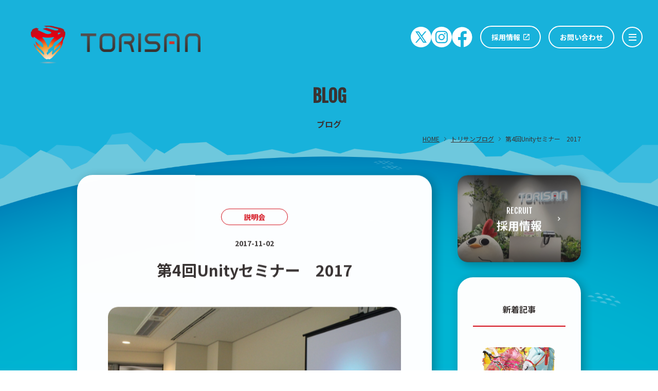

--- FILE ---
content_type: text/html; charset=UTF-8
request_url: https://torisan-net.com/blog/2501
body_size: 62150
content:
<!DOCTYPE html>
<html lang="ja">
<head prefix="">
  <meta charset="UTF-8">
  <meta http-equiv="X-UA-Compatible" content="IE=edge">
  <meta name="viewport" content="width=device-width, initial-scale=1.0">
    <!-- Google Tag Manager -->
  <script>(function(w,d,s,l,i){w[l]=w[l]||[];w[l].push({'gtm.start':
  new Date().getTime(),event:'gtm.js'});var f=d.getElementsByTagName(s)[0],
  j=d.createElement(s),dl=l!='dataLayer'?'&l='+l:'';j.async=true;j.src=
  'https://www.googletagmanager.com/gtm.js?id='+i+dl;f.parentNode.insertBefore(j,f);
  })(window,document,'script','dataLayer','GTM-W24MFQP');</script>
  <!-- End Google Tag Manager -->
   
  <!-- from here is TDK -->
  <title>第4回Unityセミナー　2017 - ブログ | 株式会社トリサン | TORISAN</title>
  <meta name="description" content="">
  <meta name="keyword" content="">
  <!-- to here is TDK -->
  <!-- from here is OGP -->
  <meta property="og:type" content="website">
  <meta property="og:description" content="">
  <meta property="og:title" content="第4回Unityセミナー　2017 - ブログ | 株式会社トリサン | TORISAN">
  <meta property="og:url" content="">
      <meta property="og:image" content="https://torisan-net.com/wp/wp-content/uploads/2022/12/IMG_1916-scaled.jpg">
    <meta property="og:site_name" content="第4回Unityセミナー　2017 - ブログ | 株式会社トリサン | TORISAN">
  <meta name="twitter:card" content="summary">
  <!-- to here is OGP -->
  <meta name="theme-color" content="#18B2DB">
  <link rel="canonical" href="https://torisan-net.com/blog/2501">
  <link rel="shortcut icon" href="https://torisan-net.com/assets/images/favicon/favicon.ico" type="image/vnd.microsoft.icon">
  <link rel="icon" href="https://torisan-net.com/assets/images/favicon/favicon.ico" type="image/vnd.microsoft.icon">
  <link rel="apple-touch-icon" sizes="180x180" href="https://torisan-net.com/assets/images/favicon/apple-touch-icon.png">
  <link rel="icon" type="image/png" href="https://torisan-net.com/assets/images/favicon/favicon-32x32.png" sizes="32x32">
  <link rel="icon" type="image/png" href="https://torisan-net.com/assets/images/favicon/favicon-16x16.png" sizes="16x16">
  <link rel="stylesheet" type="text/css" href="https://torisan-net.com/assets/css/common.css?version=20260117151032"><link rel="stylesheet" type="text/css" href="https://torisan-net.com/assets/css/blog.css"><!-- load blog stylesheet -->
</head>
<body>
      <!-- Google Tag Manager (noscript) -->
  <noscript><iframe src="https://www.googletagmanager.com/ns.html?id=GTM-W24MFQP"
  height="0" width="0" style="display:none;visibility:hidden"></iframe></noscript>
  <!-- End Google Tag Manager (noscript) -->
   <!-- load analytics.php -->
    <header class="header" id="header">
    <div class="container col-2">
      <div class="logo__wrap late-scroll ">
        <h1 class="header-logo">
          <a href="https://torisan-net.com/" class="logo">
            <img class="top-logo late-scroll" src="https://torisan-net.com/assets/images/logo/header-logo.png" srcset="https://torisan-net.com/assets/images/logo/header-logo.png 1x, https://torisan-net.com/assets/images/logo/header-logo@2x.png 2x" alt="株式会社 トリサン">
            <img class="scroll-logo late-scroll" src="https://torisan-net.com/assets/images/logo/scroll-header-logo.png" srcset="https://torisan-net.com/assets/images/logo/scroll-header-logo.png 1x, https://torisan-net.com/assets/images/logo/scroll-header-logo@2x.png 2x" alt="株式会社 トリサン">
          </a>
        </h1>
      </div>
      <div class="pc-gnav__wrap late-scroll ">
        <nav class="gnav late-scroll">
          <ul class="list1 late-scroll">
            <li class="item fb">
              <a href="https://twitter.com/torisan_CO/" rel="noopener noreferrer" class="fb link js-open late-scroll" target="_blank">
                <svg xmlns="http://www.w3.org/2000/svg" width="40" height="40" viewBox="0 0 40 40">
                  <path d="M20,0A20,20,0,1,0,40,20,20,20,0,0,0,20,0m4.068,30.9-5.512-8.019-6.9,8.019H9l8.377-9.737L9.087,9.1h6.932l5.212,7.584L27.755,9.1h2.657l-8,9.3L31,30.9ZM12.775,11.1,25.257,28.959H27.3L14.815,11.1Z" fill="#fff"/>
                </svg>
              </a>
              <a href="https://www.instagram.com/torisan_co/?hl=ja" rel="noopener noreferrer" class="fb link js-open late-scroll" target="_blank">
                <svg xmlns="http://www.w3.org/2000/svg" width="40" height="40" viewBox="0 0 40 40">
                  <path d="M20,0A20,20,0,1,0,40,20,20,20,0,0,0,20,0M31.992,24.948a8.821,8.821,0,0,1-.555,2.927,6.166,6.166,0,0,1-3.519,3.533,8.885,8.885,0,0,1-2.925.565c-1.285.061-1.7.076-4.971.081s-3.684-.005-4.971-.063a8.821,8.821,0,0,1-2.927-.555,6.166,6.166,0,0,1-3.533-3.519,8.85,8.85,0,0,1-.565-2.925c-.061-1.287-.076-1.7-.083-4.971s.007-3.684.063-4.971a8.906,8.906,0,0,1,.555-2.928,6.166,6.166,0,0,1,3.52-3.532,8.809,8.809,0,0,1,2.925-.565c1.285-.063,1.7-.076,4.969-.083s3.685.007,4.972.064a8.787,8.787,0,0,1,2.927.555,6.149,6.149,0,0,1,3.532,3.519,8.839,8.839,0,0,1,.567,2.925c.061,1.285.076,1.7.081,4.969s-.007,3.685-.063,4.972" fill="#fff"/><path d="M27.274,12.58a6.6,6.6,0,0,0-.419-2.236,3.992,3.992,0,0,0-2.292-2.285,6.671,6.671,0,0,0-2.239-.409c-1.272-.056-1.653-.068-4.873-.061s-3.6.019-4.871.079a6.655,6.655,0,0,0-2.237.42,3.985,3.985,0,0,0-2.284,2.292,6.661,6.661,0,0,0-.411,2.239c-.055,1.272-.067,1.653-.061,4.872s.02,3.6.08,4.872A6.675,6.675,0,0,0,8.086,24.6a4,4,0,0,0,2.293,2.283,6.661,6.661,0,0,0,2.239.411c1.272.055,1.653.067,4.872.061s3.6-.02,4.872-.08a6.681,6.681,0,0,0,2.236-.419,3.992,3.992,0,0,0,2.285-2.292,6.689,6.689,0,0,0,.409-2.24c.056-1.272.068-1.653.063-4.872s-.02-3.6-.081-4.872M17.482,23.662a6.191,6.191,0,1,1,6.18-6.2,6.191,6.191,0,0,1-6.18,6.2M23.9,12.47a1.447,1.447,0,1,1,1.444-1.449A1.447,1.447,0,0,1,23.9,12.47" transform="translate(2.528 2.529)" fill="#fff"/><path d="M16,11.986A4.019,4.019,0,1,0,20.023,16,4.019,4.019,0,0,0,16,11.986" transform="translate(3.995 3.995)" fill="#fff"/>
                </svg>
              </a>
              <a href="https://www.facebook.com/people/%E6%A0%AA%E5%BC%8F%E4%BC%9A%E7%A4%BE%E3%83%88%E3%83%AA%E3%82%B5%E3%83%B3/100037274090828/" rel="noopener noreferrer" class="fb link js-open late-scroll" target="_blank">
                <svg xmlns="http://www.w3.org/2000/svg" width="41" height="41.061" viewBox="0 0 41 41.061">
                  <g id="fb_7192" data-name="fb 7192" transform="translate(0.5 0.5)">
                    <path id="fb_1" data-name="fb 1" d="M22.966,40h0V26.054h5.04l.776-5.917H22.966V16.363a3.246,3.246,0,0,1,.607-2.147,2.969,2.969,0,0,1,2.3-.717h3.1V8.232a24.072,24.072,0,0,0-4.527-.26,7.476,7.476,0,0,0-5.527,2.051,7.836,7.836,0,0,0-2.039,5.753v4.357H11.773v5.921H16.88V39.976A19.959,19.959,0,0,1,4.855,33.243a20.168,20.168,0,0,1,1-27.353A20.011,20.011,0,0,1,40,20.112,20.077,20.077,0,0,1,22.968,40Z" transform="translate(0 0)" fill="#fff" stroke="rgba(0,0,0,0)" stroke-miterlimit="10" stroke-width="1"/>
                  </g>
                </svg>
              </a>
            </li>

            <li class="item recruit">
              <a href="https://torisan-net.com/recruit/" class="btn1 link js-open late-scroll" target="_blank">
                <span class="btn1__inner">
                  <span class="txt">採用情報</span>
                  <span class="icon">
                    <svg xmlns="http://www.w3.org/2000/svg" width="12.226" height="12.226" viewBox="0 0 12.226 12.226"><path id="Icon_material-open-in-new" data-name="Icon material-open-in-new" d="M15.367,15.367H5.858V5.858h4.754V4.5H5.858A1.358,1.358,0,0,0,4.5,5.858v9.509a1.358,1.358,0,0,0,1.358,1.358h9.509a1.362,1.362,0,0,0,1.358-1.358V10.613H15.367ZM11.971,4.5V5.858H14.41L7.733,12.535l.958.958,6.677-6.677V9.254h1.358V4.5Z" transform="translate(-4.5 -4.5)" fill="#fff"/></svg>
                  </span>
                </span>
              </a>
            </li>
            <li class="item contact">
              <a href="https://torisan-net.com/contact/" class="btn2 link js-open late-scroll">お問い合わせ</a>
            </li>
            <li class="item">
              <button class="header-btn js-btn js-open late-scroll" type="button">
                <span class="btn__inner">
                  <span class="btn-line first"></span>
                  <span class="btn-line second"></span>
                  <span class="btn-line third"></span>
                </span>
              </button>
            </li>
          </ul>
          <ul class="list2 late-scroll">
            <li class="item">
              <a href="https://torisan-net.com/quality/" class="link">トリサンクオリティー</a>
            </li>
            <li class="item">
              <a href="https://torisan-net.com/business/" class="link">事業内容</a>
            </li>
            <li class="item">
              <a href="https://torisan-net.com/works/" class="link">開発実績</a>
            </li>
            <li class="item">
              <a href="https://torisan-net.com/topics/" class="link">トピックス</a>
            </li>
            <li class="item">
              <a href="https://torisan-net.com/blog/" class="link">ブログ</a>
            </li>
            <li class="item">
              <a href="https://torisan-net.com/sdgs/" class="link">SDGsの取り組み</a>
            </li>
            <li class="item">
              <a href="https://torisan-net.com/about/" class="link">会社案内</a>
            </li>
          </ul>
        </nav>
      </div>
      <div class="sp-gnav__wrap js-open">
        <nav class="gnav js-open">
          <ul class="list">
            <li class="item">
              <a href="https://torisan-net.com/quality/" class="link">トリサンクオリティー</a>
            </li>
            <li class="item">
              <a href="https://torisan-net.com/business/" class="link">事業内容</a>
            </li>
            <li class="item">
              <a href="https://torisan-net.com/works/" class="link">開発実績</a>
            </li>
            <li class="item">
              <a href="https://torisan-net.com/topics/" class="link">トピックス</a>
            </li>
            <li class="item">
              <a href="https://torisan-net.com/blog/" class="link">ブログ</a>
            </li>
            <li class="item">
              <a href="https://torisan-net.com/sdgs/" class="link">SDGsの取り組み</a>
            </li>
            <li class="item">
              <a href="https://torisan-net.com/about/" class="link">会社案内</a>
            </li>
            <li class="item recruit">
              <a href="https://torisan-net.com/recruit/" class="btn1 link" target="_blank">
                <span class="btn1__inner">
                  <span class="txt">採用情報</span>
                  <span class="icon">
                    <svg xmlns="http://www.w3.org/2000/svg" width="12.226" height="12.226" viewBox="0 0 12.226 12.226"><path id="Icon_material-open-in-new" data-name="Icon material-open-in-new" d="M15.367,15.367H5.858V5.858h4.754V4.5H5.858A1.358,1.358,0,0,0,4.5,5.858v9.509a1.358,1.358,0,0,0,1.358,1.358h9.509a1.362,1.362,0,0,0,1.358-1.358V10.613H15.367ZM11.971,4.5V5.858H14.41L7.733,12.535l.958.958,6.677-6.677V9.254h1.358V4.5Z" transform="translate(-4.5 -4.5)" fill="#fff"/></svg>
                  </span>
                </span>
              </a>
            </li>
            <li class="item contact">
              <a href="https://torisan-net.com/contact/" class="btn2 link">お問い合わせ</a>
            </li>
            <li class="item fb">
              <a href="https://twitter.com/torisan_CO/" rel="noopener noreferrer" class="fb link js-open late-scroll" target="_blank">
                <svg xmlns="http://www.w3.org/2000/svg" width="40" height="40" viewBox="0 0 40 40">
                  <path d="M20,0A20,20,0,1,0,40,20,20,20,0,0,0,20,0m4.068,30.9-5.512-8.019-6.9,8.019H9l8.377-9.737L9.087,9.1h6.932l5.212,7.584L27.755,9.1h2.657l-8,9.3L31,30.9ZM12.775,11.1,25.257,28.959H27.3L14.815,11.1Z" fill="#fff"/>
                </svg>
              </a>
              <a href="https://www.instagram.com/torisan_co/?hl=ja" rel="noopener noreferrer" class="fb link js-open late-scroll" target="_blank">
                <svg xmlns="http://www.w3.org/2000/svg" width="40" height="40" viewBox="0 0 40 40">
                  <path d="M20,0A20,20,0,1,0,40,20,20,20,0,0,0,20,0M31.992,24.948a8.821,8.821,0,0,1-.555,2.927,6.166,6.166,0,0,1-3.519,3.533,8.885,8.885,0,0,1-2.925.565c-1.285.061-1.7.076-4.971.081s-3.684-.005-4.971-.063a8.821,8.821,0,0,1-2.927-.555,6.166,6.166,0,0,1-3.533-3.519,8.85,8.85,0,0,1-.565-2.925c-.061-1.287-.076-1.7-.083-4.971s.007-3.684.063-4.971a8.906,8.906,0,0,1,.555-2.928,6.166,6.166,0,0,1,3.52-3.532,8.809,8.809,0,0,1,2.925-.565c1.285-.063,1.7-.076,4.969-.083s3.685.007,4.972.064a8.787,8.787,0,0,1,2.927.555,6.149,6.149,0,0,1,3.532,3.519,8.839,8.839,0,0,1,.567,2.925c.061,1.285.076,1.7.081,4.969s-.007,3.685-.063,4.972" fill="#fff"/><path d="M27.274,12.58a6.6,6.6,0,0,0-.419-2.236,3.992,3.992,0,0,0-2.292-2.285,6.671,6.671,0,0,0-2.239-.409c-1.272-.056-1.653-.068-4.873-.061s-3.6.019-4.871.079a6.655,6.655,0,0,0-2.237.42,3.985,3.985,0,0,0-2.284,2.292,6.661,6.661,0,0,0-.411,2.239c-.055,1.272-.067,1.653-.061,4.872s.02,3.6.08,4.872A6.675,6.675,0,0,0,8.086,24.6a4,4,0,0,0,2.293,2.283,6.661,6.661,0,0,0,2.239.411c1.272.055,1.653.067,4.872.061s3.6-.02,4.872-.08a6.681,6.681,0,0,0,2.236-.419,3.992,3.992,0,0,0,2.285-2.292,6.689,6.689,0,0,0,.409-2.24c.056-1.272.068-1.653.063-4.872s-.02-3.6-.081-4.872M17.482,23.662a6.191,6.191,0,1,1,6.18-6.2,6.191,6.191,0,0,1-6.18,6.2M23.9,12.47a1.447,1.447,0,1,1,1.444-1.449A1.447,1.447,0,0,1,23.9,12.47" transform="translate(2.528 2.529)" fill="#fff"/><path d="M16,11.986A4.019,4.019,0,1,0,20.023,16,4.019,4.019,0,0,0,16,11.986" transform="translate(3.995 3.995)" fill="#fff"/>
                </svg>
              </a>
              <a href="https://www.facebook.com/people/%E6%A0%AA%E5%BC%8F%E4%BC%9A%E7%A4%BE%E3%83%88%E3%83%AA%E3%82%B5%E3%83%B3/100037274090828/" class="fb link" target="_blank">
                <svg xmlns="http://www.w3.org/2000/svg" width="41" height="41.061" viewBox="0 0 41 41.061">
                  <g id="fb_7192" data-name="fb 7192" transform="translate(0.5 0.5)">
                    <path id="fb_1" data-name="fb 1" d="M22.966,40h0V26.054h5.04l.776-5.917H22.966V16.363a3.246,3.246,0,0,1,.607-2.147,2.969,2.969,0,0,1,2.3-.717h3.1V8.232a24.072,24.072,0,0,0-4.527-.26,7.476,7.476,0,0,0-5.527,2.051,7.836,7.836,0,0,0-2.039,5.753v4.357H11.773v5.921H16.88V39.976A19.959,19.959,0,0,1,4.855,33.243a20.168,20.168,0,0,1,1-27.353A20.011,20.011,0,0,1,40,20.112,20.077,20.077,0,0,1,22.968,40Z" transform="translate(0 0)" fill="#fff" stroke="rgba(0,0,0,0)" stroke-miterlimit="10" stroke-width="1"/>
                  </g>
                </svg>
              </a>
            </li>
          </ul>
        </nav>
      </div>
      <div class="sp-menu-close js-close js-btn"></div>
    </div>
  </header><!-- load header.php -->
  <main class="main" id="main">
        <section class="l-fv">
      <div class="umi">
        <img src="https://torisan-net.com/assets/images/bg/common/umi.png" srcset="https://torisan-net.com/assets/images/bg/common/umi.png 1x, https://torisan-net.com/assets/images/bg/common/umi@2x.png 2x" alt="">
      </div>
      <div class="container">
        <div class="fv-txt">
          <h2 class="ttl">
            <span class="en js-txt">
              <span class="js-span">BLOG</span>
            </span>
            <span class="ja">ブログ</span>
          </h2>
        </div>
              </div>
    </section><!-- load blog-fv.php -->
        <div class="breadcrumb">
      <div class="container">
        <ul class="list">
          <li class="item">
            <a href="https://torisan-net.com/">HOME</a>
          </li>

          
                                                                                                                                  <li class="item">
            <a href="https://torisan-net.com/blog/">トリサンブログ</a>
          </li>
          <li class="item">
            <span>第4回Unityセミナー　2017</span>
          </li>
                                                            

        </ul>
      </div>
    </div><!-- load breadcrumb.php -->
    <section class="l-blog single">
      <div class="container">
        <div class="blog">
          <article class="article">
            <div class="article-contents js-fadeup">
              <div class="info">
                                <ul class="cat-list">
                                    <li class="item">
                    <a href="https://torisan-net.com/blog/category/%e8%aa%ac%e6%98%8e%e4%bc%9a/" class="cat">説明会</a>
                  </li>
                                  </ul>
                                <div class="date">2017-11-02</div>
              </div>
              <div class="head">
                <h1 class="ttl">第4回Unityセミナー　2017</h1>
              </div>
              <div class="thumb">
                                <img src="https://torisan-net.com/wp/wp-content/uploads/2022/12/IMG_1916-scaled.jpg" alt="第4回Unityセミナー　2017">
                              </div>
              <div class="contents">
                <p>こんにちは。デザイナーUです。<br />
先日、Unityについてのセミナーを受けさせていただきました。<br />
３Dソフト（mayaや3Dmax等）についてはそこそこ知識はあれど、<br />
いざ、「unityってどんなことができるの？」と聞かれると困ってしまう方も多いんではないでしょうか？<br />
今回は基礎的な部分から、Particle Systemの説明等　分かりやすく紹介していただきました。<br />
<img loading="lazy" decoding="async" class="alignnone size-medium wp-image-2503" src="https://torisan-net.com/wp/wp-content/uploads/2017/11/IMG_1923-300x200.jpg" alt="" width="300" height="200" srcset="https://torisan-net.com/wp/wp-content/uploads/2017/11/IMG_1923-300x200.jpg 300w, https://torisan-net.com/wp/wp-content/uploads/2017/11/IMG_1923-768x512.jpg 768w, https://torisan-net.com/wp/wp-content/uploads/2017/11/IMG_1923-1024x683.jpg 1024w" sizes="(max-width: 300px) 100vw, 300px" /></p>
<p>デザイナーであっても本格的なプログラムを使うことなく、アクションのフローを<br />
つくっていけるところが特に面白く感じました。<br />
Ｕnityは、使ったことがなかったので機会があれば色々触りたいなと思える講義で参加出来て良かったです。<br />
ありがとうございました。</p>
              </div>
              <div class="other">
                <div class="sns">
                  <a class="facebook" href="http://www.facebook.com/share.php?u=https://torisan-net.com/blog/2501/" target="_blank" rel="nofollow noopener">
                    <svg xmlns="http://www.w3.org/2000/svg" xmlns:xlink="http://www.w3.org/1999/xlink" width="40" height="40" viewBox="0 0 40 40">
                      <image id="facebook" data-name="facebook" width="40" height="40" xlink:href="[data-uri]"/>
                    </svg>
                  </a>
                  <a class="twitter" href="https://twitter.com/share?url=https://torisan-net.com/blog/2501&text=第4回Unityセミナー　2017/" target="_blank" rel="nofollow noopener">
                    <svg xmlns="http://www.w3.org/2000/svg" xmlns:xlink="http://www.w3.org/1999/xlink" width="40" height="40" viewBox="0 0 40 40">
                      <image id="twitter" data-name="twitter" width="40" height="40" xlink:href="[data-uri]"/>
                    </svg>
                  </a>
                </div>
                                <ul class="tag-list">
                                    <li class="tag-item">
                    <a href="https://torisan-net.com/blog/tag/%e3%82%bb%e3%83%9f%e3%83%8a%e3%83%bc/" class="tag-link">セミナー</a>
                  </li>
                                    <li class="tag-item">
                    <a href="https://torisan-net.com/blog/tag/%e3%83%88%e3%83%aa%e3%82%b5%e3%83%b3/" class="tag-link">トリサン</a>
                  </li>
                                  </ul>
                              </div>
            </div>
            <div class="s-pagination js-fadeup">
              <div class="single-paging"><div class="item-prev"><a href="https://torisan-net.com/blog/2480/" class="page-prev-link"><span class="icon"><svg xmlns="http://www.w3.org/2000/svg" width="6.121" height="9.414" viewBox="0 0 6.121 9.414"><g id="prev-page1" data-name="prev-page1" transform="translate(1.414 0.707)"><g id="prev-page2" data-name="prev-page2" transform="translate(0 0)"><g id="prev-page3" data-name="prev-page3"><path id="prev-page4" data-name="prev-page4" d="M5,9,1,5,5,1" transform="translate(-1 -1)" fill="none" stroke="#d70d18" stroke-width="2"/></g></g></g></svg></span><span class="txt">前へ</span></a></div><div class="to-archive"><a href="https://torisan-net.com/blog/">全てのトピックス</a></div><div class="item-next"><a href="https://torisan-net.com/blog/2506/" class="page-next-link"><span class="txt">次へ</span><span class="icon"><svg xmlns="http://www.w3.org/2000/svg" width="6.121" height="9.414" viewBox="0 0 6.121 9.414"><g id="next-page1" data-name="next-page1" transform="translate(0.707 0.707)"><g id="next-page2" data-name="next-page2" transform="translate(0 0)"><g id="next-page3" data-name="next-page3"><path id="next-page4" data-name="next-page4" d="M1,9,5,5,1,1" transform="translate(-1 -1)" fill="none" stroke="#d70d18" stroke-width="2"/></g></g></g></svg></span></a></div></div>            </div>
          </article>
                    <div class="sidebar">
            <div class="banner js-fadeup">
              <a href="https://saiyo-connect.jp/torisannet/" class="btn4" target="_blank">
                <div class="img">
                  <div class="img__inner">
                    <img src="https://torisan-net.com/assets/images/img/blog/recruit-banner.jpg" srcset="https://torisan-net.com/assets/images/img/blog/recruit-banner.jpg 1x, https://torisan-net.com/assets/images/img/blog/recruit-banner@2x.jpg 2x" alt="">
                  </div>
                </div>
                <div class="txt">
                  <div class="txt__inner">
                    <p class="en">RECRUIT</p>
                    <h3 class="ttl">採用情報</h3>
                  </div>
                </div>
                <span class="icon">
                  <svg xmlns="http://www.w3.org/2000/svg" width="7.122" height="11.414" viewBox="0 0 7.122 11.414"><g id="btn4-arrow1" data-name="btn4-arrow1" transform="translate(-0.293 -0.293)"><g id="btn4-arrow2" data-name="btn4-arrow2" transform="translate(1 1)"><path id="btn4-arrow3" data-name="btn4-arrow3" d="M1,11,6,6,1,1" transform="translate(-1 -1)" fill="none" stroke="#fff" stroke-width="2"/></g></g></svg>
                </span>
              </a>
            </div>
            <div class="new js-fadeup">
              <div class="head">
                <h3 class="ttl">新着記事</h3>
              </div>
              <ul class="new-list">
                 
                <li class="new-item">
                  <a href="https://torisan-net.com/blog/7958/" class="new-link">
                    <div class="new-img">
                      <img src="https://torisan-net.com/wp/wp-content/uploads/2026/01/nenga2026.png" alt="謹賀新年">
                    </div>
                    <div class="new-head">
                      <h3 class="new-ttl">謹賀新年</h3>
                      <span class="new-icon">
                        <svg xmlns="http://www.w3.org/2000/svg" width="6.121" height="9.414" viewBox="0 0 6.121 9.414"><g id="arrow-l-btn1" data-name="arrow-l-btn1" transform="translate(-0.293 -0.293)"><g id="arrow-l-btn2" data-name="arrow-l-btn2" transform="translate(1 1)"><path id="arrow-l-btn3" data-name="arrow-l-btn3" d="M1,9,5,5,1,1" transform="translate(-1 -1)" fill="none" stroke="#3A3332" stroke-width="2"/></g></g></svg>
                      </span>
                    </div>
                  </a>
                </li>
                 
                <li class="new-item">
                  <a href="https://torisan-net.com/blog/7938/" class="new-link">
                    <div class="new-img">
                      <img src="https://torisan-net.com/wp/wp-content/uploads/2025/12/IMG_6708.png" alt="2025年大阪忘年会">
                    </div>
                    <div class="new-head">
                      <h3 class="new-ttl">2025年大阪忘年会</h3>
                      <span class="new-icon">
                        <svg xmlns="http://www.w3.org/2000/svg" width="6.121" height="9.414" viewBox="0 0 6.121 9.414"><g id="arrow-l-btn1" data-name="arrow-l-btn1" transform="translate(-0.293 -0.293)"><g id="arrow-l-btn2" data-name="arrow-l-btn2" transform="translate(1 1)"><path id="arrow-l-btn3" data-name="arrow-l-btn3" d="M1,9,5,5,1,1" transform="translate(-1 -1)" fill="none" stroke="#3A3332" stroke-width="2"/></g></g></svg>
                      </span>
                    </div>
                  </a>
                </li>
                 
                <li class="new-item">
                  <a href="https://torisan-net.com/blog/7904/" class="new-link">
                    <div class="new-img">
                      <img src="https://torisan-net.com/wp/wp-content/uploads/2025/11/TSyotei.png" alt="社員旅行 in 北海道 思い出レポート">
                    </div>
                    <div class="new-head">
                      <h3 class="new-ttl">社員旅行 in 北海道 思い出レポート</h3>
                      <span class="new-icon">
                        <svg xmlns="http://www.w3.org/2000/svg" width="6.121" height="9.414" viewBox="0 0 6.121 9.414"><g id="arrow-l-btn1" data-name="arrow-l-btn1" transform="translate(-0.293 -0.293)"><g id="arrow-l-btn2" data-name="arrow-l-btn2" transform="translate(1 1)"><path id="arrow-l-btn3" data-name="arrow-l-btn3" d="M1,9,5,5,1,1" transform="translate(-1 -1)" fill="none" stroke="#3A3332" stroke-width="2"/></g></g></svg>
                      </span>
                    </div>
                  </a>
                </li>
                                <li class="new-item">
                  <a href="https://torisan-net.com/blog/" class="to-archive">
                    <span class="txt">記事一覧</span>
                    <span class="icon">
                      <svg xmlns="http://www.w3.org/2000/svg" width="6.121" height="9.414" viewBox="0 0 6.121 9.414"><g id="next-page1" data-name="next-page1" transform="translate(0.707 0.707)"><g id="next-page2" data-name="next-page2" transform="translate(0 0)"><g id="next-page3" data-name="next-page3"><path id="next-page4" data-name="next-page4" d="M1,9,5,5,1,1" transform="translate(-1 -1)" fill="none" stroke="#d70d18" stroke-width="2"/></g></g></g></svg>
                    </span>
                  </a>
                </li>
              </ul>
            </div>
            <div class="tax js-fadeup">
              <div class="head">
                <h3 class="ttl">カテゴリ</h3>
              </div>
              <ul class="tax-list">
                                <li class="tax-item">
                  <a class="tax-link" href="https://torisan-net.com/blog/category/tgs2018/">
                    <h3 class="tax-ttl">TGS2018</h3>
                    <span class="tax-icon">
                      <svg xmlns="http://www.w3.org/2000/svg" width="6.121" height="9.414" viewBox="0 0 6.121 9.414"><g id="arrow-l-btn1" data-name="arrow-l-btn1" transform="translate(-0.293 -0.293)"><g id="arrow-l-btn2" data-name="arrow-l-btn2" transform="translate(1 1)"><path id="arrow-l-btn3" data-name="arrow-l-btn3" d="M1,9,5,5,1,1" transform="translate(-1 -1)" fill="none" stroke="#3A3332" stroke-width="2"/></g></g></svg>
                    </span>
                  </a>
                </li>
                                <li class="tax-item">
                  <a class="tax-link" href="https://torisan-net.com/blog/category/%e3%82%a4%e3%83%a9%e3%82%b9%e3%83%88/">
                    <h3 class="tax-ttl">イラスト</h3>
                    <span class="tax-icon">
                      <svg xmlns="http://www.w3.org/2000/svg" width="6.121" height="9.414" viewBox="0 0 6.121 9.414"><g id="arrow-l-btn1" data-name="arrow-l-btn1" transform="translate(-0.293 -0.293)"><g id="arrow-l-btn2" data-name="arrow-l-btn2" transform="translate(1 1)"><path id="arrow-l-btn3" data-name="arrow-l-btn3" d="M1,9,5,5,1,1" transform="translate(-1 -1)" fill="none" stroke="#3A3332" stroke-width="2"/></g></g></svg>
                    </span>
                  </a>
                </li>
                                <li class="tax-item">
                  <a class="tax-link" href="https://torisan-net.com/blog/category/%e3%82%aa%e3%83%aa%e3%82%b8%e3%83%8a%e3%83%ab%e3%82%b2%e3%83%bc%e3%83%a0/">
                    <h3 class="tax-ttl">オリジナルゲーム</h3>
                    <span class="tax-icon">
                      <svg xmlns="http://www.w3.org/2000/svg" width="6.121" height="9.414" viewBox="0 0 6.121 9.414"><g id="arrow-l-btn1" data-name="arrow-l-btn1" transform="translate(-0.293 -0.293)"><g id="arrow-l-btn2" data-name="arrow-l-btn2" transform="translate(1 1)"><path id="arrow-l-btn3" data-name="arrow-l-btn3" d="M1,9,5,5,1,1" transform="translate(-1 -1)" fill="none" stroke="#3A3332" stroke-width="2"/></g></g></svg>
                    </span>
                  </a>
                </li>
                                <li class="tax-item">
                  <a class="tax-link" href="https://torisan-net.com/blog/category/%e3%81%9d%e3%81%ae%e4%bb%96/">
                    <h3 class="tax-ttl">その他</h3>
                    <span class="tax-icon">
                      <svg xmlns="http://www.w3.org/2000/svg" width="6.121" height="9.414" viewBox="0 0 6.121 9.414"><g id="arrow-l-btn1" data-name="arrow-l-btn1" transform="translate(-0.293 -0.293)"><g id="arrow-l-btn2" data-name="arrow-l-btn2" transform="translate(1 1)"><path id="arrow-l-btn3" data-name="arrow-l-btn3" d="M1,9,5,5,1,1" transform="translate(-1 -1)" fill="none" stroke="#3A3332" stroke-width="2"/></g></g></svg>
                    </span>
                  </a>
                </li>
                                <li class="tax-item">
                  <a class="tax-link" href="https://torisan-net.com/blog/category/%e3%83%84%e3%83%bc%e3%83%ab/">
                    <h3 class="tax-ttl">ツール</h3>
                    <span class="tax-icon">
                      <svg xmlns="http://www.w3.org/2000/svg" width="6.121" height="9.414" viewBox="0 0 6.121 9.414"><g id="arrow-l-btn1" data-name="arrow-l-btn1" transform="translate(-0.293 -0.293)"><g id="arrow-l-btn2" data-name="arrow-l-btn2" transform="translate(1 1)"><path id="arrow-l-btn3" data-name="arrow-l-btn3" d="M1,9,5,5,1,1" transform="translate(-1 -1)" fill="none" stroke="#3A3332" stroke-width="2"/></g></g></svg>
                    </span>
                  </a>
                </li>
                                <li class="tax-item">
                  <a class="tax-link" href="https://torisan-net.com/blog/category/%e3%81%a8%e3%82%8a%e3%82%93%e3%81%a1%e3%82%85%e9%80%9a%e4%bf%a1/">
                    <h3 class="tax-ttl">とりんちゅ通信</h3>
                    <span class="tax-icon">
                      <svg xmlns="http://www.w3.org/2000/svg" width="6.121" height="9.414" viewBox="0 0 6.121 9.414"><g id="arrow-l-btn1" data-name="arrow-l-btn1" transform="translate(-0.293 -0.293)"><g id="arrow-l-btn2" data-name="arrow-l-btn2" transform="translate(1 1)"><path id="arrow-l-btn3" data-name="arrow-l-btn3" d="M1,9,5,5,1,1" transform="translate(-1 -1)" fill="none" stroke="#3A3332" stroke-width="2"/></g></g></svg>
                    </span>
                  </a>
                </li>
                                <li class="tax-item">
                  <a class="tax-link" href="https://torisan-net.com/blog/category/%e3%83%97%e3%83%ac%e3%82%bc%e3%83%b3%e3%83%86%e3%83%bc%e3%82%b7%e3%83%a7%e3%83%b3/">
                    <h3 class="tax-ttl">プレゼンテーション</h3>
                    <span class="tax-icon">
                      <svg xmlns="http://www.w3.org/2000/svg" width="6.121" height="9.414" viewBox="0 0 6.121 9.414"><g id="arrow-l-btn1" data-name="arrow-l-btn1" transform="translate(-0.293 -0.293)"><g id="arrow-l-btn2" data-name="arrow-l-btn2" transform="translate(1 1)"><path id="arrow-l-btn3" data-name="arrow-l-btn3" d="M1,9,5,5,1,1" transform="translate(-1 -1)" fill="none" stroke="#3A3332" stroke-width="2"/></g></g></svg>
                    </span>
                  </a>
                </li>
                                <li class="tax-item">
                  <a class="tax-link" href="https://torisan-net.com/blog/category/%e3%83%aa%e3%82%af%e3%83%ab%e3%83%bc%e3%83%88/">
                    <h3 class="tax-ttl">リクルート</h3>
                    <span class="tax-icon">
                      <svg xmlns="http://www.w3.org/2000/svg" width="6.121" height="9.414" viewBox="0 0 6.121 9.414"><g id="arrow-l-btn1" data-name="arrow-l-btn1" transform="translate(-0.293 -0.293)"><g id="arrow-l-btn2" data-name="arrow-l-btn2" transform="translate(1 1)"><path id="arrow-l-btn3" data-name="arrow-l-btn3" d="M1,9,5,5,1,1" transform="translate(-1 -1)" fill="none" stroke="#3A3332" stroke-width="2"/></g></g></svg>
                    </span>
                  </a>
                </li>
                                <li class="tax-item">
                  <a class="tax-link" href="https://torisan-net.com/blog/category/%e4%bc%9a%e7%a4%be%e5%91%a8%e8%be%ba%e3%82%b0%e3%83%ab%e3%83%a1%e7%b4%b9%e4%bb%8b/">
                    <h3 class="tax-ttl">会社周辺グルメ紹介</h3>
                    <span class="tax-icon">
                      <svg xmlns="http://www.w3.org/2000/svg" width="6.121" height="9.414" viewBox="0 0 6.121 9.414"><g id="arrow-l-btn1" data-name="arrow-l-btn1" transform="translate(-0.293 -0.293)"><g id="arrow-l-btn2" data-name="arrow-l-btn2" transform="translate(1 1)"><path id="arrow-l-btn3" data-name="arrow-l-btn3" d="M1,9,5,5,1,1" transform="translate(-1 -1)" fill="none" stroke="#3A3332" stroke-width="2"/></g></g></svg>
                    </span>
                  </a>
                </li>
                                <li class="tax-item">
                  <a class="tax-link" href="https://torisan-net.com/blog/category/%e6%97%a5%e8%a8%98/">
                    <h3 class="tax-ttl">日記</h3>
                    <span class="tax-icon">
                      <svg xmlns="http://www.w3.org/2000/svg" width="6.121" height="9.414" viewBox="0 0 6.121 9.414"><g id="arrow-l-btn1" data-name="arrow-l-btn1" transform="translate(-0.293 -0.293)"><g id="arrow-l-btn2" data-name="arrow-l-btn2" transform="translate(1 1)"><path id="arrow-l-btn3" data-name="arrow-l-btn3" d="M1,9,5,5,1,1" transform="translate(-1 -1)" fill="none" stroke="#3A3332" stroke-width="2"/></g></g></svg>
                    </span>
                  </a>
                </li>
                                <li class="tax-item">
                  <a class="tax-link" href="https://torisan-net.com/blog/category/%e6%b2%96%e7%b8%84%e9%96%8b%e7%99%ba/">
                    <h3 class="tax-ttl">沖縄開発</h3>
                    <span class="tax-icon">
                      <svg xmlns="http://www.w3.org/2000/svg" width="6.121" height="9.414" viewBox="0 0 6.121 9.414"><g id="arrow-l-btn1" data-name="arrow-l-btn1" transform="translate(-0.293 -0.293)"><g id="arrow-l-btn2" data-name="arrow-l-btn2" transform="translate(1 1)"><path id="arrow-l-btn3" data-name="arrow-l-btn3" d="M1,9,5,5,1,1" transform="translate(-1 -1)" fill="none" stroke="#3A3332" stroke-width="2"/></g></g></svg>
                    </span>
                  </a>
                </li>
                                <li class="tax-item">
                  <a class="tax-link" href="https://torisan-net.com/blog/category/%e7%a4%be%e5%86%85%e8%a1%8c%e4%ba%8b/">
                    <h3 class="tax-ttl">社内行事</h3>
                    <span class="tax-icon">
                      <svg xmlns="http://www.w3.org/2000/svg" width="6.121" height="9.414" viewBox="0 0 6.121 9.414"><g id="arrow-l-btn1" data-name="arrow-l-btn1" transform="translate(-0.293 -0.293)"><g id="arrow-l-btn2" data-name="arrow-l-btn2" transform="translate(1 1)"><path id="arrow-l-btn3" data-name="arrow-l-btn3" d="M1,9,5,5,1,1" transform="translate(-1 -1)" fill="none" stroke="#3A3332" stroke-width="2"/></g></g></svg>
                    </span>
                  </a>
                </li>
                                <li class="tax-item">
                  <a class="tax-link" href="https://torisan-net.com/blog/category/%e7%a4%be%e5%86%85%e8%a1%8c%e4%ba%8b/%e7%a4%be%e5%93%a1%e6%97%85%e8%a1%8c2023/">
                    <h3 class="tax-ttl">社員旅行2023</h3>
                    <span class="tax-icon">
                      <svg xmlns="http://www.w3.org/2000/svg" width="6.121" height="9.414" viewBox="0 0 6.121 9.414"><g id="arrow-l-btn1" data-name="arrow-l-btn1" transform="translate(-0.293 -0.293)"><g id="arrow-l-btn2" data-name="arrow-l-btn2" transform="translate(1 1)"><path id="arrow-l-btn3" data-name="arrow-l-btn3" d="M1,9,5,5,1,1" transform="translate(-1 -1)" fill="none" stroke="#3A3332" stroke-width="2"/></g></g></svg>
                    </span>
                  </a>
                </li>
                                <li class="tax-item">
                  <a class="tax-link" href="https://torisan-net.com/blog/category/%e7%a4%be%e5%93%a1%e6%97%85%e8%a1%8c2025/">
                    <h3 class="tax-ttl">社員旅行2025</h3>
                    <span class="tax-icon">
                      <svg xmlns="http://www.w3.org/2000/svg" width="6.121" height="9.414" viewBox="0 0 6.121 9.414"><g id="arrow-l-btn1" data-name="arrow-l-btn1" transform="translate(-0.293 -0.293)"><g id="arrow-l-btn2" data-name="arrow-l-btn2" transform="translate(1 1)"><path id="arrow-l-btn3" data-name="arrow-l-btn3" d="M1,9,5,5,1,1" transform="translate(-1 -1)" fill="none" stroke="#3A3332" stroke-width="2"/></g></g></svg>
                    </span>
                  </a>
                </li>
                                <li class="tax-item">
                  <a class="tax-link" href="https://torisan-net.com/blog/category/%e8%aa%ac%e6%98%8e%e4%bc%9a/">
                    <h3 class="tax-ttl">説明会</h3>
                    <span class="tax-icon">
                      <svg xmlns="http://www.w3.org/2000/svg" width="6.121" height="9.414" viewBox="0 0 6.121 9.414"><g id="arrow-l-btn1" data-name="arrow-l-btn1" transform="translate(-0.293 -0.293)"><g id="arrow-l-btn2" data-name="arrow-l-btn2" transform="translate(1 1)"><path id="arrow-l-btn3" data-name="arrow-l-btn3" d="M1,9,5,5,1,1" transform="translate(-1 -1)" fill="none" stroke="#3A3332" stroke-width="2"/></g></g></svg>
                    </span>
                  </a>
                </li>
                              </ul>
            </div>
            <div class="tax js-fadeup">
              <div class="head">
                <h3 class="ttl">タグ</h3>
              </div>
              <ul class="tax-list">
                                <li class="tax-item">
                  <a class="tax-link" href="https://torisan-net.com/blog/tag/%e3%83%88%e3%83%aa%e3%82%b5%e3%83%b3/">
                    <h3 class="tax-ttl">トリサン</h3>
                    <span class="tax-icon">
                      <svg xmlns="http://www.w3.org/2000/svg" width="6.121" height="9.414" viewBox="0 0 6.121 9.414"><g id="arrow-l-btn1" data-name="arrow-l-btn1" transform="translate(-0.293 -0.293)"><g id="arrow-l-btn2" data-name="arrow-l-btn2" transform="translate(1 1)"><path id="arrow-l-btn3" data-name="arrow-l-btn3" d="M1,9,5,5,1,1" transform="translate(-1 -1)" fill="none" stroke="#3A3332" stroke-width="2"/></g></g></svg>
                    </span>
                  </a>
                </li>
                                <li class="tax-item">
                  <a class="tax-link" href="https://torisan-net.com/blog/tag/%e5%a4%a7%e9%98%aa%e6%9c%ac%e7%a4%be/">
                    <h3 class="tax-ttl">大阪本社</h3>
                    <span class="tax-icon">
                      <svg xmlns="http://www.w3.org/2000/svg" width="6.121" height="9.414" viewBox="0 0 6.121 9.414"><g id="arrow-l-btn1" data-name="arrow-l-btn1" transform="translate(-0.293 -0.293)"><g id="arrow-l-btn2" data-name="arrow-l-btn2" transform="translate(1 1)"><path id="arrow-l-btn3" data-name="arrow-l-btn3" d="M1,9,5,5,1,1" transform="translate(-1 -1)" fill="none" stroke="#3A3332" stroke-width="2"/></g></g></svg>
                    </span>
                  </a>
                </li>
                                <li class="tax-item">
                  <a class="tax-link" href="https://torisan-net.com/blog/tag/%e3%82%a4%e3%83%99%e3%83%b3%e3%83%88/">
                    <h3 class="tax-ttl">イベント</h3>
                    <span class="tax-icon">
                      <svg xmlns="http://www.w3.org/2000/svg" width="6.121" height="9.414" viewBox="0 0 6.121 9.414"><g id="arrow-l-btn1" data-name="arrow-l-btn1" transform="translate(-0.293 -0.293)"><g id="arrow-l-btn2" data-name="arrow-l-btn2" transform="translate(1 1)"><path id="arrow-l-btn3" data-name="arrow-l-btn3" d="M1,9,5,5,1,1" transform="translate(-1 -1)" fill="none" stroke="#3A3332" stroke-width="2"/></g></g></svg>
                    </span>
                  </a>
                </li>
                                <li class="tax-item">
                  <a class="tax-link" href="https://torisan-net.com/blog/tag/%e6%9d%b1%e4%ba%ac%e9%96%8b%e7%99%ba/">
                    <h3 class="tax-ttl">東京開発</h3>
                    <span class="tax-icon">
                      <svg xmlns="http://www.w3.org/2000/svg" width="6.121" height="9.414" viewBox="0 0 6.121 9.414"><g id="arrow-l-btn1" data-name="arrow-l-btn1" transform="translate(-0.293 -0.293)"><g id="arrow-l-btn2" data-name="arrow-l-btn2" transform="translate(1 1)"><path id="arrow-l-btn3" data-name="arrow-l-btn3" d="M1,9,5,5,1,1" transform="translate(-1 -1)" fill="none" stroke="#3A3332" stroke-width="2"/></g></g></svg>
                    </span>
                  </a>
                </li>
                                <li class="tax-item">
                  <a class="tax-link" href="https://torisan-net.com/blog/tag/after-effects/">
                    <h3 class="tax-ttl">After Effects</h3>
                    <span class="tax-icon">
                      <svg xmlns="http://www.w3.org/2000/svg" width="6.121" height="9.414" viewBox="0 0 6.121 9.414"><g id="arrow-l-btn1" data-name="arrow-l-btn1" transform="translate(-0.293 -0.293)"><g id="arrow-l-btn2" data-name="arrow-l-btn2" transform="translate(1 1)"><path id="arrow-l-btn3" data-name="arrow-l-btn3" d="M1,9,5,5,1,1" transform="translate(-1 -1)" fill="none" stroke="#3A3332" stroke-width="2"/></g></g></svg>
                    </span>
                  </a>
                </li>
                                <li class="tax-item">
                  <a class="tax-link" href="https://torisan-net.com/blog/tag/unity/">
                    <h3 class="tax-ttl">Unity</h3>
                    <span class="tax-icon">
                      <svg xmlns="http://www.w3.org/2000/svg" width="6.121" height="9.414" viewBox="0 0 6.121 9.414"><g id="arrow-l-btn1" data-name="arrow-l-btn1" transform="translate(-0.293 -0.293)"><g id="arrow-l-btn2" data-name="arrow-l-btn2" transform="translate(1 1)"><path id="arrow-l-btn3" data-name="arrow-l-btn3" d="M1,9,5,5,1,1" transform="translate(-1 -1)" fill="none" stroke="#3A3332" stroke-width="2"/></g></g></svg>
                    </span>
                  </a>
                </li>
                                <li class="tax-item">
                  <a class="tax-link" href="https://torisan-net.com/blog/tag/%e3%83%84%e3%83%bc%e3%83%ab%e5%8b%89%e5%bc%b7/">
                    <h3 class="tax-ttl">ツール勉強</h3>
                    <span class="tax-icon">
                      <svg xmlns="http://www.w3.org/2000/svg" width="6.121" height="9.414" viewBox="0 0 6.121 9.414"><g id="arrow-l-btn1" data-name="arrow-l-btn1" transform="translate(-0.293 -0.293)"><g id="arrow-l-btn2" data-name="arrow-l-btn2" transform="translate(1 1)"><path id="arrow-l-btn3" data-name="arrow-l-btn3" d="M1,9,5,5,1,1" transform="translate(-1 -1)" fill="none" stroke="#3A3332" stroke-width="2"/></g></g></svg>
                    </span>
                  </a>
                </li>
                                <li class="tax-item">
                  <a class="tax-link" href="https://torisan-net.com/blog/tag/maya/">
                    <h3 class="tax-ttl">Maya</h3>
                    <span class="tax-icon">
                      <svg xmlns="http://www.w3.org/2000/svg" width="6.121" height="9.414" viewBox="0 0 6.121 9.414"><g id="arrow-l-btn1" data-name="arrow-l-btn1" transform="translate(-0.293 -0.293)"><g id="arrow-l-btn2" data-name="arrow-l-btn2" transform="translate(1 1)"><path id="arrow-l-btn3" data-name="arrow-l-btn3" d="M1,9,5,5,1,1" transform="translate(-1 -1)" fill="none" stroke="#3A3332" stroke-width="2"/></g></g></svg>
                    </span>
                  </a>
                </li>
                              </ul>
            </div>
          </div>        </div>
      </div>
    </section>
        <div class="l-lead">
      <div class="container">
        <div class="lead js-fadeup">
          <p>トリサンをもっと知る</p>
        </div>
      </div>
    </div>
    <section class="more-torisan">
      <div class="container">
        <div class="col-2">
                                                            <div class="item js-fadeup">
            <a href="https://torisan-net.com/quality/">
              <div class="txt">
                <h3 class="ttl">
                  <span class="en">QUALITY</span>
                  <span class="ja">トリサンクオリティー</span>
                </h3>
                <span class="icon">
                  <svg xmlns="http://www.w3.org/2000/svg" width="6.121" height="9.414" viewBox="0 0 6.121 9.414"><g id="arrow-btn1" data-name="arrow-btn1" transform="translate(-0.293 -0.293)"><g id="arrow-btn2" data-name="arrow-btn2" transform="translate(1 1)"><path id="arrow-btn3" data-name="arrow-btn3" d="M1,9,5,5,1,1" transform="translate(-1 -1)" fill="none" stroke="#d70d18" stroke-width="2"/></g></g></svg>
                </span>
              </div>
              <div class="img">
                <div class="shima">
                  <img src="https://torisan-net.com/assets/images/fv/quality/shima.png" srcset="https://torisan-net.com/assets/images/fv/quality/shima.png 1x, https://torisan-net.com/assets/images/fv/quality/shima@2x.png 2x" alt="">
                </div>
                <div class="kage">
                  <img src="https://torisan-net.com/assets/images/fv/common/kage.png" srcset="https://torisan-net.com/assets/images/fv/common/kage.png 1x, https://torisan-net.com/assets/images/fv/common/kage@2x.png 2x" alt="">
                </div>
              </div>
            </a>
          </div>
          <div class="item js-fadeup">
            <a href="https://torisan-net.com/works/">
              <div class="txt">
                <h3 class="ttl">
                  <span class="en">WORKS</span>
                  <span class="ja">開発実績</span>
                </h3>
                <span class="icon">
                  <svg xmlns="http://www.w3.org/2000/svg" width="6.121" height="9.414" viewBox="0 0 6.121 9.414"><g id="arrow-btn1" data-name="arrow-btn1" transform="translate(-0.293 -0.293)"><g id="arrow-btn2" data-name="arrow-btn2" transform="translate(1 1)"><path id="arrow-btn3" data-name="arrow-btn3" d="M1,9,5,5,1,1" transform="translate(-1 -1)" fill="none" stroke="#d70d18" stroke-width="2"/></g></g></svg>
                </span>
              </div>
              <div class="img works">
                <div class="shima">
                  <img src="https://torisan-net.com/assets/images/fv/works/shima.png" srcset="https://torisan-net.com/assets/images/fv/works/shima.png 1x, https://torisan-net.com/assets/images/fv/works/shima@2x.png 2x" alt="">
                </div>
                <div class="kage">
                  <img src="https://torisan-net.com/assets/images/fv/common/kage.png" srcset="https://torisan-net.com/assets/images/fv/common/kage.png 1x, https://torisan-net.com/assets/images/fv/common/kage@2x.png 2x" alt="">
                </div>
              </div>
            </a>
          </div>
                                                </div>
      </div>
    </section><!-- load more.php -->
  </main>
    <footer class="footer" id="footer">
    <div class="to-top__wrap js-open " id="top-scroll">
      <button class="to-top js-totop" type="button">
        <span class="icon">
          <svg xmlns="http://www.w3.org/2000/svg" width="16.391" height="14.73" viewBox="0 0 16.391 14.73">
            <g id="top-btn" data-name="top-btn" transform="translate(10601.207 9052.23)">
              <line id="top-line1" data-name="top-line1" y1="8" x2="8" transform="translate(-10600.5 -9051.5)" fill="none" stroke="#fff" stroke-width="2"/>
              <line id="top-line2" data-name="top-line2" x2="8" y2="7.5" transform="translate(-10593.5 -9051.5)" fill="none" stroke="#fff" stroke-width="2"/>
              <line id="top-line3" data-name="top-line3" y1="13" transform="translate(-10593 -9050.5)" fill="none" stroke="#fff" stroke-width="2"/>
            </g>
          </svg>
        </span>
      </button>
    </div>
    <div class="container js-fadeup">
      <div class="banner">
        <ul class="list">
          <li class="item mynavi">
            <a href="https://job.mynavi.jp/26/pc/search/corp248467/outline.html" class="link" target="_blank">
              <img src="https://job.mynavi.jp/conts/kigyo/2026/logo/banner_logo_195_60.gif" alt="マイナビ2026" border="0">
            </a>
          </li>
          <li class="item woman">
            <a href="https://osakaladygo.info/ninsho/963_torisan-net" class="link" target="_blank" rel="nofollow noopener">
              <img src="https://torisan-net.com/assets/images/banner/footer/woman.png" srcset="https://torisan-net.com/assets/images/banner/footer/woman.png 1x, https://torisan-net.com/assets/images/banner/footer/woman@2x.png 2x" alt="大阪女性活躍リーディングカンパニー">
            </a>
          </li>
          <!-- <li class="item degital">
            <a href="http://odcc.jp/" class="link" target="_blank">
              <img src="https://torisan-net.com/assets/images/banner/footer/degital.jpg" srcset="https://torisan-net.com/assets/images/banner/footer/degital.jpg 1x, https://torisan-net.com/assets/images/banner/footer/degital@2x.jpg 2x" alt="大阪デジタルコンテンツビジネス創出協議会">
            </a>
          </li> -->
        </ul>
        <div id="fb-root"></div>
        <script async defer crossorigin="anonymous" src="https://connect.facebook.net/ja_JP/sdk.js#xfbml=1&version=v15.0&appId=266998507043861&autoLogAppEvents=1" nonce="Da0lCmX5"></script>
        <div class="fb-page" data-href="https://www.facebook.com/profile.php?id=100037274090828" data-show-posts=”true” data-width="" data-height="" data-small-header="false" data-adapt-container-width="false" data-hide-cover="false" data-show-facepile="false"><blockquote cite="https://www.facebook.com/profile.php?id=100037274090828" class="fb-xfbml-parse-ignore"><a href="https://www.facebook.com/profile.php?id=100037274090828">株式会社トリサン</a></blockquote></div>
        </div>
      <div class="info">
        <div class="logo__wrap">
          <div class="footer-logo">
            <a href="https://torisan-net.com/" class="logo">
              <img src="https://torisan-net.com/assets/images/logo/footer-logo.png" srcset="https://torisan-net.com/assets/images/logo/footer-logo.png 1x, https://torisan-net.com/assets/images/logo/footer-logo@2x.png 2x" alt="株式会社 トリサン">
            </a>
          </div>
        </div>
        <div class="address">
          <div class="main-office">
            <p><span>東京オフィス</span>〒101-0032 <br>東京都千代田区岩本町3-2-9 <br>滝清ビル4階</p>
          </div>
          <div class="development-office">
            <p><span>本社</span>〒530-0028 <br>大阪府大阪市北区万歳町3-20 <br>北大阪ビルディング6階</p>
          </div>
                  </div>
        <div class="nav__wrap">
          <nav class="nav">
            <ul class="list1">
              <li class="item">
                <a href="https://torisan-net.com/" class="link">ホーム</a>
              </li>
              <li class="item">
                <a href="https://torisan-net.com/quality/" class="link">トリサンクオリティー</a>
              </li>
              <li class="item">
                <a href="https://torisan-net.com/business/" class="link">事業内容</a>
              </li>
              <li class="item">
                <a href="https://torisan-net.com/works/" class="link">開発実績</a>
              </li>
              <li class="item">
                <a href="https://torisan-net.com/topics/" class="link">トピックス</a>
              </li>
              <li class="item">
                <a href="https://torisan-net.com/blog/" class="link">ブログ</a>
              </li>
            </ul>
            <ul class="list2">
              <li class="item">
                <a href="https://torisan-net.com/sdgs/" class="link">SDGsの取り組み</a>
              </li>
              <li class="item">
                <a href="https://torisan-net.com/about/" class="link">会社案内</a>
              </li>
              <li class="item">
                <a href="https://torisan-net.com/recruit/" class="link" target="_blank">採用情報</a>
              </li>
              <li class="item">
                <a href="https://torisan-net.com/contact/" class="link">お問い合わせ</a>
              </li>
              <li class="item">
                <a href="https://torisan-net.com/privacy/" class="link">プライバシーポリシー</a>
              </li>
            </ul>
          </nav>
          <div class="to-contact">
            <a href="https://torisan-net.com/contact/" class="btn3">
              <span class="btn3__inner">
                <span class="txt">お問い合わせ</span>
                <span class="icon">
                  <svg xmlns="http://www.w3.org/2000/svg" width="14.667" height="12" viewBox="0 0 14.667 12"><g id="Icon_feather-mail" data-name="Icon feather-mail" transform="translate(-1.5 -4.5)"><path id="mail1" data-name="mail1" d="M3.5,4.5H14.167a2,2,0,0,1,2,2v8a2,2,0,0,1-2,2H3.5a2,2,0,0,1-2-2v-8A2,2,0,0,1,3.5,4.5ZM14.167,15.167a.667.667,0,0,0,.667-.667v-8a.667.667,0,0,0-.667-.667H3.5a.667.667,0,0,0-.667.667v8a.667.667,0,0,0,.667.667Z" transform="translate(0 0)" fill="#d70d18"/><path id="mail2" data-name="mail2" d="M8.833,13.5a.666.666,0,0,1-.382-.121L1.784,8.713A.667.667,0,0,1,2.549,7.62l6.284,4.4,6.284-4.4a.667.667,0,0,1,.765,1.092L9.216,13.379A.666.666,0,0,1,8.833,13.5Z" transform="translate(0 -1.667)" fill="#d70d18"/></g></svg>
                </span>
              </span>
            </a>
          </div>
        </div>
      </div>
      <div class="footer-cr">
        <small class="cr">©TORISAN CO.,LTD ALL RIGHTS RESERVED.</small>
      </div>
    </div>
  </footer><!-- load footer.php -->
</body>
<script type="text/javascript" charset="UTF-8" src="https://torisan-net.com/assets/js/jquery.min.js"></script>
<script type="text/javascript" charset="UTF-8" src="https://torisan-net.com/assets/js/jquery.inview.min.js"></script>
<script type="text/javascript" charset="UTF-8" src="https://torisan-net.com/assets/js/common.js"></script>
</html>

--- FILE ---
content_type: text/css
request_url: https://torisan-net.com/assets/css/common.css?version=20260117151032
body_size: 51256
content:
@charset "UTF-8";
/*!
 * ress.css • v4.0.0
 * MIT License
 * github.com/filipelinhares/ress
 */
@import url("https://fonts.googleapis.com/css2?family=Fjalla+One&display=swap");
@import url("https://fonts.googleapis.com/css2?family=Noto+Sans+JP:wght@400;700&display=swap");
html {
  box-sizing: border-box;
  -webkit-text-size-adjust: 100%;
  word-break: normal;
  tab-size: 4;
}

*, :after, :before {
  background-repeat: no-repeat;
  box-sizing: inherit;
}

:after, :before {
  text-decoration: inherit;
  vertical-align: inherit;
}

* {
  padding: 0;
  margin: 0;
}

hr {
  overflow: visible;
  height: 0;
  color: inherit;
}

details, main {
  display: block;
}

summary {
  display: list-item;
}

small {
  font-size: 80%;
}

[hidden] {
  display: none;
}

abbr[title] {
  border-bottom: none;
  text-decoration: underline;
  -webkit-text-decoration: underline dotted;
          text-decoration: underline dotted;
}

a {
  background-color: transparent;
}

a:active, a:hover {
  outline-width: 0;
}

code, kbd, pre, samp {
  font-family: monospace, monospace;
}

pre {
  font-size: 1em;
}

b, strong {
  font-weight: bolder;
}

sub, sup {
  font-size: 75%;
  line-height: 0;
  position: relative;
  vertical-align: baseline;
}

sub {
  bottom: -0.25em;
}

sup {
  top: -0.5em;
}

table {
  border-color: inherit;
  text-indent: 0;
}

input {
  border-radius: 0;
}

[disabled] {
  cursor: default;
}

[type=number]::-webkit-inner-spin-button, [type=number]::-webkit-outer-spin-button {
  height: auto;
}

[type=search] {
  -webkit-appearance: textfield;
  outline-offset: -2px;
}

[type=search]::-webkit-search-decoration {
  -webkit-appearance: none;
}

textarea {
  overflow: auto;
  resize: vertical;
}

button, input, optgroup, select, textarea {
  font: inherit;
}

optgroup {
  font-weight: 700;
}

button {
  overflow: visible;
}

button, select {
  text-transform: none;
}

[role=button], [type=button], [type=reset], [type=submit], button {
  cursor: pointer;
  color: inherit;
}

[type=button]::-moz-focus-inner, [type=reset]::-moz-focus-inner, [type=submit]::-moz-focus-inner, button::-moz-focus-inner {
  border-style: none;
  padding: 0;
}

[type=button]::-moz-focus-inner, [type=reset]::-moz-focus-inner, [type=submit]::-moz-focus-inner, button:-moz-focusring {
  outline: 1px dotted ButtonText;
}

[type=reset], [type=submit], button, html [type=button] {
  -webkit-appearance: button;
}

button, input, select, textarea {
  background-color: transparent;
  border-style: none;
}

a:focus, button:focus, input:focus, select:focus, textarea:focus {
  outline-width: 0;
}

select {
  -moz-appearance: none;
  -webkit-appearance: none;
}

select::-ms-expand {
  display: none;
}

select::-ms-value {
  color: currentColor;
}

legend {
  border: 0;
  color: inherit;
  display: table;
  white-space: normal;
  max-width: 100%;
}

::-webkit-file-upload-button {
  -webkit-appearance: button;
  color: inherit;
  font: inherit;
}

img {
  border-style: none;
}

progress {
  vertical-align: baseline;
}

[aria-busy=true] {
  cursor: progress;
}

[aria-controls] {
  cursor: pointer;
}

[aria-disabled=true] {
  cursor: default;
}

ul {
  list-style: none;
}

a {
  text-decoration: none;
}

/* -------------------------------------------- */
/* ---------------- Fjalla One ---------------- */
/* -------------------------------------------- */
/* -------------------------------------------- */
/* ---------------- Noto Sans JP -------------- */
/* -------------------------------------------- */
/* medium */
/* bold */
/* ---------- home animation ---------- */
@keyframes retina-visit-header {
  0% {
    transform: translate3d(0, -124px, 0);
  }
  60% {
    transform: translate3d(0, 5px, 0);
  }
  100% {
    transform: translate3d(0, 0, 0);
  }
}
@keyframes pc-visit-header {
  0% {
    transform: translate3d(0, -70px, 0);
  }
  60% {
    transform: translate3d(0, 5px, 0);
  }
  100% {
    transform: translate3d(0, 0, 0);
  }
}
@keyframes sp-visit-header {
  0% {
    transform: translate3d(0, -61px, 0);
  }
  60% {
    transform: translate3d(0, 5px, 0);
  }
  100% {
    transform: translate3d(0, 0, 0);
  }
}
@keyframes visit-kikyu {
  0% {
    transform: translate3d(0, -300px, 0);
  }
  60% {
    transform: translate3d(0, 5px, 0);
  }
  100% {
    transform: translate3d(0, 0, 0);
  }
}
@keyframes visit-shima {
  0% {
    transform: translate3d(0, -800px, 0);
  }
  60% {
    transform: translate3d(0, 5px, 0);
  }
  100% {
    transform: translate3d(0, 0, 0);
  }
}
@keyframes visit-cp {
  0% {
    top: -300px;
  }
  60% {
    top: 5px;
  }
  100% {
    top: 0;
  }
}
@keyframes progress {
  0% {
    width: 0%;
  }
  10% {
    width: 100%;
  }
  90% {
    width: 100%;
  }
  100% {
    width: 0%;
  }
}
@keyframes floating {
  from {
    transform: translate(0, 30px);
  }
  to {
    transform: translate(0, 0);
  }
}
@keyframes sp-floating {
  from {
    transform: translate(0, 15px);
  }
  to {
    transform: translate(0, 0);
  }
}
@keyframes denshastep {
  0% {
    background-position: 0 0;
  }
  100% {
    background-position: -1200px 0;
  }
}
@keyframes sp-denshastep {
  0% {
    background-position: 0 0;
  }
  100% {
    background-position: -480px 0;
  }
}
@keyframes denshago {
  0% {
    top: calc(100% + 210px);
    left: 300px;
    opacity: 0;
  }
  5% {
    opacity: 1;
  }
  20% {
    top: calc(100% + 185px);
    left: 460px;
    transform: rotate(-23deg);
  }
  30% {
    top: calc(100% + 140px);
    left: 530px;
    transform: rotate(-30deg);
  }
  40% {
    top: calc(100% + 83px);
    left: 600px;
    transform: rotate(-33deg);
  }
  60% {
    top: calc(100% + 21px);
    left: 760px;
    transform: rotate(-6deg);
  }
  80% {
    top: calc(100% + 30px);
    left: 1000px;
    transform: rotate(6deg);
  }
  95% {
    top: calc(100% + 55px);
    left: 1180px;
    transform: rotate(9deg);
    opacity: 1;
  }
  100% {
    opacity: 0;
    top: calc(100% + 55px);
    left: 1180px;
    transform: rotate(9deg);
  }
}
@keyframes sp-denshago {
  0% {
    top: calc(100% + 38px);
    left: 160px;
    opacity: 0;
  }
  5% {
    opacity: 1;
  }
  20% {
    top: calc(100% + 26px);
    left: 220px;
    transform: rotate(-27deg);
  }
  40% {
    top: calc(100% - 8px);
    left: 274px;
    transform: rotate(-35deg);
  }
  60% {
    top: calc(100% - 30px);
    left: 321px;
    transform: rotate(-11deg);
  }
  80% {
    top: calc(100% - 30px);
    left: 391px;
    transform: rotate(5deg);
  }
  95% {
    top: calc(100% - 24px);
    left: 441px;
    transform: rotate(7deg);
    opacity: 1;
  }
  100% {
    opacity: 0;
    top: calc(100% - 24px);
    left: 441px;
    transform: rotate(7deg);
  }
}
@keyframes toristep {
  0% {
    background-position: 0 0;
  }
  100% {
    background-position: -400px 0;
  }
}
@keyframes sp-toristep {
  0% {
    background-position: 0 0;
  }
  100% {
    background-position: -220px 0;
  }
}
@keyframes torigo {
  0% {
    top: 200px;
    right: 105vw;
  }
  100% {
    top: -500px;
    right: calc(-100vw - 220px);
  }
}
@keyframes sp-torigo {
  0% {
    top: 200px;
    right: 105vw;
  }
  100% {
    top: -520px;
    right: calc(-100vw - 220px);
  }
}
@keyframes funestep {
  0% {
    background-position: 0 0;
  }
  100% {
    background-position: -2000px 0;
  }
}
@keyframes sp-funestep {
  0% {
    background-position: 0 0;
  }
  100% {
    background-position: -900px 0;
  }
}
@keyframes funego {
  0% {
    top: -500px;
    right: calc(100vw + 50px);
  }
  25% {
    right: 64vw;
    top: 0;
  }
  35% {
    right: 64vw;
    top: 0;
  }
  100% {
    top: 800px;
    right: calc(-100vw - 220px);
  }
}
@keyframes sp-funego {
  0% {
    top: -300px;
    right: calc(100vw + 25px);
  }
  30% {
    top: 0;
    right: 64vw;
  }
  40% {
    top: 0;
    right: 64vw;
  }
  100% {
    top: 500px;
    right: calc(-100vw - 110px);
  }
}
@keyframes zoustep {
  0% {
    background-position: 0 0;
  }
  100% {
    background-position: -270px 0;
  }
}
@keyframes sp-zoustep {
  0% {
    background-position: 0 0;
  }
  100% {
    background-position: -150px 0;
  }
}
@keyframes zougo {
  0% {
    bottom: 200px;
    right: calc(100vw + 45px);
  }
  100% {
    transform: translateY(0);
    bottom: -500px;
    right: calc(-100vw - 120px);
  }
}
@keyframes sp-zougo {
  0% {
    bottom: 200px;
    right: calc(100vw + 25px);
  }
  100% {
    transform: translateY(0);
    bottom: -200px;
    right: calc(-100vw - 60px);
  }
}
/* ---------- business animation ---------- */
@keyframes scaleOpacity {
  0% {
    opacity: 0;
    transform: scale(1);
  }
  20% {
    opacity: 1;
  }
  100% {
    transform: scale(1.4);
    opacity: 0;
  }
}
/* ---------- common animation ---------- */
.js-fadeup {
  opacity: 0;
  transform: translateY(50px);
  transition: all 1s 0.2s cubic-bezier(0.215, 0.61, 0.355, 1);
}
.js-fadeup.is-inview {
  opacity: 1;
  transform: none;
}

.js-c-fadeup .js-animation {
  opacity: 0;
  transform: translateY(50px);
  transition: all 1s 0.2s cubic-bezier(0.215, 0.61, 0.355, 1);
}
.js-c-fadeup .js-animation.is-inview {
  opacity: 1;
  transform: none;
}

.js-faderight {
  opacity: 0;
  transform: translateX(50px);
  transition: all 1s 0.2s cubic-bezier(0.215, 0.61, 0.355, 1);
}
.js-faderight.is-inview {
  opacity: 1;
  transform: none;
}

.js-fadeleft {
  opacity: 0;
  transform: translateX(-50px);
  transition: all 1s 0.2s cubic-bezier(0.215, 0.61, 0.355, 1);
}
.js-fadeleft.is-inview {
  opacity: 1;
  transform: none;
}

.js-txt {
  overflow: hidden;
}
.js-txt .js-animation {
  display: inline-block;
  transition: transform 0.6s cubic-bezier(0.32, 0.94, 0.6, 1);
  transform: translate3d(0, 100%, 0);
}
.js-txt .js-animation.is-inview {
  transform: translate3d(0, 0, 0);
}

/* ---------- home animation ---------- */
.js-txt-animation {
  display: inline-block;
}
.js-txt-animation .js-fv-txt {
  display: inline-block;
  overflow: hidden;
}
.js-txt-animation .js-fv-txt .js-animation {
  transform: translate3d(0, 100%, 0);
  display: inline-block;
  transition: transform 0.6s cubic-bezier(0.32, 0.94, 0.6, 1);
}
.js-txt-animation .js-fv-txt .js-animation.is-inview {
  transform: translate3d(0, 0, 0);
}

/* ------------------- delay ------------------- */
.js-delay-1 {
  transition-delay: 0s !important;
}
.js-delay-1:before {
  transition-delay: 0s !important;
}
.js-delay-1:after {
  transition-delay: 0s !important;
}
.js-delay-1 .js-animation {
  transition-delay: 0s !important;
}

.js-delay-2 {
  transition-delay: 0.1s !important;
}
.js-delay-2:before {
  transition-delay: 0.1s !important;
}
.js-delay-2:after {
  transition-delay: 0.1s !important;
}
.js-delay-2 .js-animation {
  transition-delay: 0.1s !important;
}

.js-delay-3 {
  transition-delay: 0.2s !important;
}
.js-delay-3:before {
  transition-delay: 0.2s !important;
}
.js-delay-3:after {
  transition-delay: 0.2s !important;
}
.js-delay-3 .js-animation {
  transition-delay: 0.2s !important;
}

.js-delay-4 {
  transition-delay: 0.3s !important;
}
.js-delay-4:before {
  transition-delay: 0.3s !important;
}
.js-delay-4:after {
  transition-delay: 0.3s !important;
}
.js-delay-4 .js-animation {
  transition-delay: 0.3s !important;
}

.js-delay-5 {
  transition-delay: 0.4s !important;
}
.js-delay-5:before {
  transition-delay: 0.4s !important;
}
.js-delay-5:after {
  transition-delay: 0.4s !important;
}
.js-delay-5 .js-animation {
  transition-delay: 0.4s !important;
}

.js-delay-6 {
  transition-delay: 0.5s !important;
}
.js-delay-6:before {
  transition-delay: 0.5s !important;
}
.js-delay-6:after {
  transition-delay: 0.5s !important;
}
.js-delay-6 .js-animation {
  transition-delay: 0.5s !important;
}

.js-delay-7 {
  transition-delay: 0.6s !important;
}
.js-delay-7:before {
  transition-delay: 0.6s !important;
}
.js-delay-7:after {
  transition-delay: 0.6s !important;
}
.js-delay-7 .js-animation {
  transition-delay: 0.6s !important;
}

.js-delay-8 {
  transition-delay: 0.7s !important;
}
.js-delay-8:before {
  transition-delay: 0.7s !important;
}
.js-delay-8:after {
  transition-delay: 0.7s !important;
}
.js-delay-8 .js-animation {
  transition-delay: 0.7s !important;
}

.js-delay-9 {
  transition-delay: 0.8s !important;
}
.js-delay-9:before {
  transition-delay: 0.8s !important;
}
.js-delay-9:after {
  transition-delay: 0.8s !important;
}
.js-delay-9 .js-animation {
  transition-delay: 0.8s !important;
}

.js-delay-10 {
  transition-delay: 0.9s !important;
}
.js-delay-10:before {
  transition-delay: 0.9s !important;
}
.js-delay-10:after {
  transition-delay: 0.9s !important;
}
.js-delay-10 .js-animation {
  transition-delay: 0.9s !important;
}

.js-delay-11 {
  transition-delay: 1s !important;
}
.js-delay-11:before {
  transition-delay: 1s !important;
}
.js-delay-11:after {
  transition-delay: 1s !important;
}
.js-delay-11 .js-animation {
  transition-delay: 1s !important;
}

.js-delay-12 {
  transition-delay: 1.1s !important;
}
.js-delay-12:before {
  transition-delay: 1.1s !important;
}
.js-delay-12:after {
  transition-delay: 1.1s !important;
}
.js-delay-12 .js-animation {
  transition-delay: 1.1s !important;
}

.js-delay-13 {
  transition-delay: 1.2s !important;
}
.js-delay-13:before {
  transition-delay: 1.2s !important;
}
.js-delay-13:after {
  transition-delay: 1.2s !important;
}
.js-delay-13 .js-animation {
  transition-delay: 1.2s !important;
}

.js-delay-14 {
  transition-delay: 1.3s !important;
}
.js-delay-14:before {
  transition-delay: 1.3s !important;
}
.js-delay-14:after {
  transition-delay: 1.3s !important;
}
.js-delay-14 .js-animation {
  transition-delay: 1.3s !important;
}

.js-delay-15 {
  transition-delay: 1.4s !important;
}
.js-delay-15:before {
  transition-delay: 1.4s !important;
}
.js-delay-15:after {
  transition-delay: 1.4s !important;
}
.js-delay-15 .js-animation {
  transition-delay: 1.4s !important;
}

/* ----- break point ----- */
/* ----- container width ----- */
/* ----- margin-top/bottom ----- */
/* ----- padding-top/bottom ----- */
/* ----- line-height, letter-spacing ----- */
/* ----- font-size ----- */
.fix {
  width: 100%;
  height: 100%;
  position: fixed;
}

.col-2 {
  display: flex;
  justify-content: space-between;
  align-items: flex-start;
}
@media only screen and (max-width: 1250px) {
  .col-2 {
    display: block;
  }
}

.col-3 {
  display: flex;
  justify-content: space-between;
  align-items: flex-start;
}

.col-6 {
  display: flex;
  justify-content: flex-start;
  align-items: flex-start;
  flex-wrap: wrap;
}

a {
  color: #3A3332;
  transition: all 0.2s ease;
}

* {
  box-sizing: border-box;
}

img {
  vertical-align: bottom;
  transition: all 0.2s ease;
}

ul {
  list-style: none;
}

html {
  word-wrap: break-word;
}

body {
  color: #3A3332;
  font-size: 16px;
  font-family: "Noto Sans JP", sans-serif;
  font-weight: 400;
  letter-spacing: calc(0.01 + em);
  position: relative;
}
@media only screen and (max-width: 1250px) {
  body {
    font-size: 14px;
  }
}

p {
  font-size: 16px;
  line-height: 2;
}
@media only screen and (max-width: 1250px) {
  p {
    font-size: 14px;
  }
}

.header {
  background-color: #18B2DB;
  padding-left: 60px;
  padding-right: 30px;
  top: -100px;
  height: 124px;
  transition: all 0.5s ease;
}
@media only screen and (max-width: 1250px) {
  .header {
    padding-right: 5%;
    padding-left: 5%;
    height: 70px;
  }
}
@media only screen and (max-width: 350px) {
  .header {
    height: 61px;
  }
}
.header.is-on {
  position: fixed;
  z-index: 4;
  top: 0;
  left: 0;
  width: 100%;
  background-color: transparent;
  height: 80px;
}
@media only screen and (max-width: 1250px) {
  .header.is-on {
    height: 70px;
  }
}
@media only screen and (max-width: 350px) {
  .header.is-on {
    height: 61px;
  }
}
.header .container {
  max-width: 1920px;
  margin-right: auto;
  margin-left: auto;
}
@media only screen and (max-width: 776px) {
  .header .container {
    padding-top: 20px;
  }
}
.header .container.col-2 {
  display: flex;
  align-items: flex-start;
  justify-content: space-between;
}
@media only screen and (max-width: 1400px) {
  .header .container.col-2 {
    align-items: center;
  }
}
.header .container .logo__wrap {
  width: 330px;
  padding-top: 50px;
}
.header .container .logo__wrap.is-on {
  width: 205px;
  padding-top: 20px;
}
@media only screen and (max-width: 776px) {
  .header .container .logo__wrap.is-on {
    padding-top: 0;
  }
}
@media only screen and (max-width: 600px) {
  .header .container .logo__wrap.is-on {
    width: 36px;
  }
}
.header .container .logo__wrap.js-visit-6 {
  transform: translate3d(0, -124px, 0);
}
@media only screen and (max-width: 1250px) {
  .header .container .logo__wrap.js-visit-6 {
    transform: translate3d(0, -70px, 0);
  }
}
@media only screen and (max-width: 350px) {
  .header .container .logo__wrap.js-visit-6 {
    transform: translate3d(0, -61px, 0);
  }
}
.header .container .logo__wrap.js-visit-6.is-inview-6 {
  animation-name: retina-visit-header;
  animation-duration: 1.4s;
  animation-timing-function: cubic-bezier(0.32, 0.94, 0.6, 1);
  animation-fill-mode: forwards;
}
@media only screen and (max-width: 1250px) {
  .header .container .logo__wrap.js-visit-6.is-inview-6 {
    animation-name: pc-visit-header;
  }
}
@media only screen and (max-width: 350px) {
  .header .container .logo__wrap.js-visit-6.is-inview-6 {
    animation-name: sp-visit-header;
  }
}
.header .container .logo__wrap.js-visit-6.is-inview-6-2 {
  transform: none;
}
@media only screen and (max-width: 1250px) {
  .header .container .logo__wrap.js-visit-6.is-inview-6-2 {
    transform: none;
  }
}
@media only screen and (max-width: 350px) {
  .header .container .logo__wrap.js-visit-6.is-inview-6-2 {
    transform: none;
  }
}
@media only screen and (max-width: 1250px) {
  .header .container .logo__wrap {
    width: 220px;
    padding-top: 20px;
  }
}
@media only screen and (max-width: 776px) {
  .header .container .logo__wrap {
    padding-top: 0;
  }
}
@media only screen and (max-width: 350px) {
  .header .container .logo__wrap {
    width: 180px;
  }
}
.header .container .logo__wrap .header-logo .logo {
  display: block;
}
.header .container .logo__wrap .header-logo .logo img {
  width: 100%;
}
.header .container .logo__wrap .header-logo .logo img.top-logo {
  display: block;
}
@media only screen and (max-width: 600px) {
  .header .container .logo__wrap .header-logo .logo img.top-logo.is-on {
    display: none;
  }
}
.header .container .logo__wrap .header-logo .logo img.scroll-logo {
  display: none;
}
@media only screen and (max-width: 600px) {
  .header .container .logo__wrap .header-logo .logo img.scroll-logo.is-on {
    display: block;
  }
}
.header .container .pc-gnav__wrap {
  padding-top: 20px;
}
@media only screen and (max-width: 1400px) {
  .header .container .pc-gnav__wrap {
    z-index: 8;
  }
}
@media only screen and (max-width: 776px) {
  .header .container .pc-gnav__wrap {
    padding-top: 0;
  }
}
.header .container .pc-gnav__wrap.is-on {
  z-index: 8;
}
.header .container .pc-gnav__wrap.js-visit-6 {
  transform: translate3d(0, -124px, 0);
}
@media only screen and (max-width: 1250px) {
  .header .container .pc-gnav__wrap.js-visit-6 {
    transform: translate3d(0, -70px, 0);
  }
}
@media only screen and (max-width: 350px) {
  .header .container .pc-gnav__wrap.js-visit-6 {
    transform: translate3d(0, -61px, 0);
  }
}
.header .container .pc-gnav__wrap.js-visit-6.is-inview-6 {
  animation-name: retina-visit-header;
  animation-duration: 1.4s;
  animation-timing-function: cubic-bezier(0.32, 0.94, 0.6, 1);
  animation-fill-mode: forwards;
}
@media only screen and (max-width: 1250px) {
  .header .container .pc-gnav__wrap.js-visit-6.is-inview-6 {
    animation-name: pc-visit-header;
  }
}
@media only screen and (max-width: 350px) {
  .header .container .pc-gnav__wrap.js-visit-6.is-inview-6 {
    animation-name: sp-visit-header;
  }
}
.header .container .pc-gnav__wrap.js-visit-6.is-inview-6-2 {
  transform: none;
}
@media only screen and (max-width: 1250px) {
  .header .container .pc-gnav__wrap.js-visit-6.is-inview-6-2 {
    transform: none;
  }
}
@media only screen and (max-width: 350px) {
  .header .container .pc-gnav__wrap.js-visit-6.is-inview-6-2 {
    transform: none;
  }
}
.header .container .pc-gnav__wrap .gnav {
  position: relative;
  padding-top: 64px;
}
@media only screen and (max-width: 1400px) {
  .header .container .pc-gnav__wrap .gnav {
    padding-top: 0;
  }
}
.header .container .pc-gnav__wrap .gnav.is-on {
  padding-top: 0;
}
.header .container .pc-gnav__wrap .gnav .list1 {
  display: flex;
  align-items: center;
  justify-content: flex-end;
  position: absolute;
  z-index: 8;
  top: 0;
  right: 0;
}
@media only screen and (max-width: 1400px) {
  .header .container .pc-gnav__wrap .gnav .list1 {
    position: static;
  }
}
.header .container .pc-gnav__wrap .gnav .list1.is-on {
  position: static;
}
@media only screen and (max-width: 776px) {
  .header .container .pc-gnav__wrap .gnav .list1 .item.fb, .header .container .pc-gnav__wrap .gnav .list1 .item.recruit, .header .container .pc-gnav__wrap .gnav .list1 .item.contact {
    display: none !important;
  }
}
.header .container .pc-gnav__wrap .gnav .list1 .item:not(:last-of-type) {
  margin-right: 15px;
}
.header .container .pc-gnav__wrap .gnav .list1 .item.fb {
  display: flex;
  justify-content: center;
  align-items: center;
  column-gap: 10px;
}
.header .container .pc-gnav__wrap .gnav .list1 .item .link.fb {
  display: flex;
  justify-content: center;
  align-items: center;
  width: 40px;
  height: 40px;
}
.header .container .pc-gnav__wrap .gnav .list1 .item .link.fb svg {
  width: 100%;
  height: 100%;
  transition: all 0.2s ease;
}
.header .container .pc-gnav__wrap .gnav .list1 .item .link.fb svg path {
  transition: all 0.2s ease;
}
@media (hover: hover) {
  .header .container .pc-gnav__wrap .gnav .list1 .item .link.fb:hover svg {
    filter: drop-shadow(5px 5px 10px rgba(0, 0, 0, 0.16));
  }
  .header .container .pc-gnav__wrap .gnav .list1 .item .link.fb:hover svg path {
    fill: #3A3332;
  }
}
@media (hover: none) {
  .header .container .pc-gnav__wrap .gnav .list1 .item .link.fb:active svg {
    filter: drop-shadow(5px 5px 10px rgba(0, 0, 0, 0.16));
  }
  .header .container .pc-gnav__wrap .gnav .list1 .item .link.fb:active svg path {
    fill: #3A3332;
  }
}
.header .container .pc-gnav__wrap .gnav .list1 .item .link.fb.open svg, .header .container .pc-gnav__wrap .gnav .list1 .item .link.fb.is-on svg {
  filter: drop-shadow(5px 5px 10px rgba(0, 0, 0, 0.16));
}
.header .container .pc-gnav__wrap .gnav .list1 .item .link.btn1 {
  display: block;
  border-radius: 40px;
  padding: 0 20px;
  border: 2px solid #fff;
}
.header .container .pc-gnav__wrap .gnav .list1 .item .link.btn1 .btn1__inner {
  display: flex;
  justify-content: center;
  align-items: center;
}
.header .container .pc-gnav__wrap .gnav .list1 .item .link.btn1 .btn1__inner .txt {
  display: block;
  margin-right: 6px;
  font-size: 14px;
  font-family: "Noto Sans JP", sans-serif;
  font-weight: 700;
  line-height: 40px;
  color: #fff;
}
.header .container .pc-gnav__wrap .gnav .list1 .item .link.btn1 .btn1__inner .icon {
  display: block;
  width: 12px;
}
.header .container .pc-gnav__wrap .gnav .list1 .item .link.btn1 .btn1__inner .icon svg {
  display: block;
  width: 100%;
}
.header .container .pc-gnav__wrap .gnav .list1 .item .link.btn1 .btn1__inner .icon svg path {
  transition: all 0.2s ease;
}
@media (hover: hover) {
  .header .container .pc-gnav__wrap .gnav .list1 .item .link.btn1:hover {
    background-color: #fff;
    box-shadow: 5px 5px 10px rgba(0, 0, 0, 0.16);
    color: #3A3332;
  }
  .header .container .pc-gnav__wrap .gnav .list1 .item .link.btn1:hover .btn1__inner .txt {
    color: #3A3332;
  }
  .header .container .pc-gnav__wrap .gnav .list1 .item .link.btn1:hover .btn1__inner .icon svg path {
    fill: #00B4D2;
  }
}
@media (hover: none) {
  .header .container .pc-gnav__wrap .gnav .list1 .item .link.btn1:active {
    background-color: #fff;
    box-shadow: 5px 5px 10px rgba(0, 0, 0, 0.16);
    color: #3A3332;
  }
  .header .container .pc-gnav__wrap .gnav .list1 .item .link.btn1:active .btn1__inner .txt {
    color: #3A3332;
  }
  .header .container .pc-gnav__wrap .gnav .list1 .item .link.btn1:active .btn1__inner .icon svg path {
    fill: #00B4D2;
  }
}
.header .container .pc-gnav__wrap .gnav .list1 .item .link.btn1.is-on {
  background-color: #fff;
  box-shadow: 5px 5px 10px rgba(0, 0, 0, 0.16);
  color: #3A3332;
}
.header .container .pc-gnav__wrap .gnav .list1 .item .link.btn1.is-on .btn1__inner .txt {
  color: #3A3332;
}
.header .container .pc-gnav__wrap .gnav .list1 .item .link.btn1.is-on .btn1__inner .icon svg path {
  fill: #00B4D2;
}
@media (hover: hover) {
  .header .container .pc-gnav__wrap .gnav .list1 .item .link.btn1.is-on:hover {
    background-color: #3A3332;
    border: 2px solid #3A3332;
  }
  .header .container .pc-gnav__wrap .gnav .list1 .item .link.btn1.is-on:hover .btn1__inner .txt {
    color: #fff;
  }
  .header .container .pc-gnav__wrap .gnav .list1 .item .link.btn1.is-on:hover .btn1__inner .icon svg path {
    fill: #fff;
  }
}
@media (hover: none) {
  .header .container .pc-gnav__wrap .gnav .list1 .item .link.btn1.is-on:active {
    background-color: #3A3332;
    border: 2px solid #3A3332;
  }
  .header .container .pc-gnav__wrap .gnav .list1 .item .link.btn1.is-on:active .btn1__inner .txt {
    color: #fff;
  }
  .header .container .pc-gnav__wrap .gnav .list1 .item .link.btn1.is-on:active .btn1__inner .icon svg path {
    fill: #fff;
  }
}
.header .container .pc-gnav__wrap .gnav .list1 .item .link.btn1.open {
  background-color: #fff;
  box-shadow: 5px 5px 10px rgba(0, 0, 0, 0.16);
  color: #3A3332;
}
.header .container .pc-gnav__wrap .gnav .list1 .item .link.btn1.open .btn1__inner .txt {
  color: #3A3332;
}
.header .container .pc-gnav__wrap .gnav .list1 .item .link.btn1.open .btn1__inner .icon svg path {
  fill: #00B4D2;
}
@media (hover: hover) {
  .header .container .pc-gnav__wrap .gnav .list1 .item .link.btn1.open:hover {
    background-color: #3A3332;
    border: 2px solid #3A3332;
  }
  .header .container .pc-gnav__wrap .gnav .list1 .item .link.btn1.open:hover .btn1__inner .txt {
    color: #fff;
  }
  .header .container .pc-gnav__wrap .gnav .list1 .item .link.btn1.open:hover .btn1__inner .icon svg path {
    fill: #fff;
  }
}
@media (hover: none) {
  .header .container .pc-gnav__wrap .gnav .list1 .item .link.btn1.open:active {
    background-color: #3A3332;
    border: 2px solid #3A3332;
  }
  .header .container .pc-gnav__wrap .gnav .list1 .item .link.btn1.open:active .btn1__inner .txt {
    color: #fff;
  }
  .header .container .pc-gnav__wrap .gnav .list1 .item .link.btn1.open:active .btn1__inner .icon svg path {
    fill: #fff;
  }
}
.header .container .pc-gnav__wrap .gnav .list1 .item .link.btn1.open .btn1__inner .icon svg path {
  fill: #3A3332;
}
.header .container .pc-gnav__wrap .gnav .list1 .item .link.btn2 {
  display: block;
  line-height: 40px;
  padding: 0 20px;
  font-size: 14px;
  border-radius: 40px;
  border: 2px solid #fff;
  color: #fff;
  font-family: "Noto Sans JP", sans-serif;
  font-weight: 700;
}
@media (hover: hover) {
  .header .container .pc-gnav__wrap .gnav .list1 .item .link.btn2:hover {
    background-color: #fff;
    box-shadow: 5px 5px 10px rgba(0, 0, 0, 0.16);
    color: #3A3332;
  }
}
@media (hover: none) {
  .header .container .pc-gnav__wrap .gnav .list1 .item .link.btn2:active {
    background-color: #fff;
    box-shadow: 5px 5px 10px rgba(0, 0, 0, 0.16);
    color: #3A3332;
  }
}
.header .container .pc-gnav__wrap .gnav .list1 .item .link.btn2.is-on {
  background-color: #fff;
  box-shadow: 5px 5px 10px rgba(0, 0, 0, 0.16);
  color: #3A3332;
}
@media (hover: hover) {
  .header .container .pc-gnav__wrap .gnav .list1 .item .link.btn2.is-on:hover {
    border: 2px solid #3A3332;
    background-color: #3A3332;
    color: #fff;
  }
}
@media (hover: none) {
  .header .container .pc-gnav__wrap .gnav .list1 .item .link.btn2.is-on:active {
    border: 2px solid #3A3332;
    background-color: #3A3332;
    color: #fff;
  }
}
.header .container .pc-gnav__wrap .gnav .list1 .item .link.btn2.open {
  background-color: #fff;
  box-shadow: 5px 5px 10px rgba(0, 0, 0, 0.16);
  color: #3A3332;
}
@media (hover: hover) {
  .header .container .pc-gnav__wrap .gnav .list1 .item .link.btn2.open:hover {
    border: 2px solid #3A3332;
    background-color: #3A3332;
    color: #fff;
  }
}
@media (hover: none) {
  .header .container .pc-gnav__wrap .gnav .list1 .item .link.btn2.open:active {
    border: 2px solid #3A3332;
    background-color: #3A3332;
    color: #fff;
  }
}
@media (hover: hover) {
  .header .container .pc-gnav__wrap .gnav .list1 .item .link:hover.btn1 .btn1__inner .icon svg path {
    fill: #3A3332;
  }
}
@media (hover: none) {
  .header .container .pc-gnav__wrap .gnav .list1 .item .link:active.btn1 .btn1__inner .icon svg path {
    fill: #3A3332;
  }
}
.header .container .pc-gnav__wrap .gnav .list1 .item .header-btn {
  display: flex;
  justify-content: center;
  align-items: center;
  width: 40px;
  height: 40px;
  border-radius: 20px;
  border: 2px solid #fff;
  transition: all 0.2s ease;
}
.header .container .pc-gnav__wrap .gnav .list1 .item .header-btn .btn__inner {
  width: 15px;
  height: 13px;
  display: block;
  position: relative;
}
.header .container .pc-gnav__wrap .gnav .list1 .item .header-btn .btn__inner .btn-line {
  background-color: #fff;
  width: 100%;
  height: 2px;
  display: block;
  transition: all 0.2s ease;
  position: absolute;
  z-index: 1;
  left: 0;
}
.header .container .pc-gnav__wrap .gnav .list1 .item .header-btn .btn__inner .btn-line.first {
  top: 0;
}
.header .container .pc-gnav__wrap .gnav .list1 .item .header-btn .btn__inner .btn-line.second {
  top: calc(50% - 1px);
}
.header .container .pc-gnav__wrap .gnav .list1 .item .header-btn .btn__inner .btn-line.third {
  top: calc(100% - 2px);
}
@media (hover: hover) {
  .header .container .pc-gnav__wrap .gnav .list1 .item .header-btn:hover {
    box-shadow: 5px 5px 10px rgba(0, 0, 0, 0.16);
    background-color: #fff;
  }
  .header .container .pc-gnav__wrap .gnav .list1 .item .header-btn:hover .btn__inner .btn-line {
    background-color: #3A3332;
  }
}
@media (hover: none) {
  .header .container .pc-gnav__wrap .gnav .list1 .item .header-btn:active {
    box-shadow: 5px 5px 10px rgba(0, 0, 0, 0.16);
    background-color: #fff;
  }
  .header .container .pc-gnav__wrap .gnav .list1 .item .header-btn:active .btn__inner .btn-line {
    background-color: #3A3332;
  }
}
.header .container .pc-gnav__wrap .gnav .list1 .item .header-btn.is-on {
  box-shadow: 5px 5px 10px rgba(0, 0, 0, 0.16);
  background-color: #fff;
}
.header .container .pc-gnav__wrap .gnav .list1 .item .header-btn.is-on .btn__inner .btn-line {
  background-color: #3A3332;
}
@media (hover: hover) {
  .header .container .pc-gnav__wrap .gnav .list1 .item .header-btn.is-on:hover {
    background-color: #3A3332;
    border: 2px solid #3A3332;
  }
  .header .container .pc-gnav__wrap .gnav .list1 .item .header-btn.is-on:hover .btn__inner .btn-line {
    background-color: #fff;
  }
}
@media (hover: none) {
  .header .container .pc-gnav__wrap .gnav .list1 .item .header-btn.is-on:active {
    background-color: #3A3332;
    border: 2px solid #3A3332;
  }
  .header .container .pc-gnav__wrap .gnav .list1 .item .header-btn.is-on:active .btn__inner .btn-line {
    background-color: #fff;
  }
}
.header .container .pc-gnav__wrap .gnav .list1 .item .header-btn.open {
  box-shadow: 5px 5px 10px rgba(0, 0, 0, 0.16);
  background-color: #fff;
}
.header .container .pc-gnav__wrap .gnav .list1 .item .header-btn.open .btn__inner .btn-line {
  background-color: #3A3332;
}
.header .container .pc-gnav__wrap .gnav .list1 .item .header-btn.open .btn__inner .btn-line.second {
  opacity: 0;
}
.header .container .pc-gnav__wrap .gnav .list1 .item .header-btn.open .btn__inner .btn-line.first {
  transform: rotate(40deg);
  top: 5.5px;
}
.header .container .pc-gnav__wrap .gnav .list1 .item .header-btn.open .btn__inner .btn-line.third {
  transform: rotate(-40deg);
  top: 5.5px;
}
@media (hover: hover) {
  .header .container .pc-gnav__wrap .gnav .list1 .item .header-btn.open:hover {
    background-color: #3A3332;
    border: 2px solid #3A3332;
  }
  .header .container .pc-gnav__wrap .gnav .list1 .item .header-btn.open:hover .btn__inner .btn-line {
    background-color: #fff;
  }
}
@media (hover: none) {
  .header .container .pc-gnav__wrap .gnav .list1 .item .header-btn.open:active {
    background-color: #3A3332;
    border: 2px solid #3A3332;
  }
  .header .container .pc-gnav__wrap .gnav .list1 .item .header-btn.open:active .btn__inner .btn-line {
    background-color: #fff;
  }
}
.header .container .pc-gnav__wrap .gnav .list2 {
  display: flex;
  align-items: center;
  justify-content: flex-end;
}
@media only screen and (max-width: 1400px) {
  .header .container .pc-gnav__wrap .gnav .list2 {
    display: none;
  }
}
.header .container .pc-gnav__wrap .gnav .list2.is-on {
  display: none;
}
.header .container .pc-gnav__wrap .gnav .list2 .item:not(:last-of-type) {
  margin-right: 40px;
}
.header .container .pc-gnav__wrap .gnav .list2 .item .link {
  font-size: 14px;
  color: #fff;
  font-family: "Noto Sans JP", sans-serif;
  font-weight: 700;
}
@media (hover: hover) {
  .header .container .pc-gnav__wrap .gnav .list2 .item .link:hover {
    color: #3A3332;
  }
}
@media (hover: none) {
  .header .container .pc-gnav__wrap .gnav .list2 .item .link:active {
    color: #3A3332;
  }
}
.header .container .sp-gnav__wrap {
  position: fixed;
  z-index: 7;
  top: 0;
  left: 100%;
  width: 510px;
  height: 100vh;
  padding: 100px 30px;
  transition: all 0.4s cubic-bezier(0.32, 0.94, 0.6, 1);
  overflow-y: scroll;
  text-align: center;
  background-image: url(../images/bg/common/pc-header.png);
  background-size: cover;
  background-position: top left;
  background-repeat: no-repeat;
}
@media only screen and (max-width: 1400px) {
  .header .container .sp-gnav__wrap {
    padding: 120px 0 100px 60px;
  }
}
@media only screen and (max-width: 1250px) {
  .header .container .sp-gnav__wrap {
    padding: 100px 0 100px 60px;
  }
}
@media only screen and (max-width: 600px) {
  .header .container .sp-gnav__wrap {
    width: 100%;
    padding: 90px 0 90px 35px;
    background-image: url(../images/bg/common/sp-header.png);
    background-size: cover;
    background-position: top left;
    background-repeat: no-repeat;
  }
}
.header .container .sp-gnav__wrap.open {
  left: calc(100% - 510px);
}
@media only screen and (max-width: 600px) {
  .header .container .sp-gnav__wrap.open {
    left: 0;
  }
}
.header .container .sp-gnav__wrap .gnav {
  display: inline-block;
  transform: translate3d(0, 20px, 0);
  opacity: 0;
}
.header .container .sp-gnav__wrap .gnav.open {
  transition: all 0.6s 0.4s cubic-bezier(0.32, 0.94, 0.6, 1);
  transform: translate3d(0, 0, 0);
  opacity: 1;
}
.header .container .sp-gnav__wrap .gnav .list .item {
  text-align: left;
}
.header .container .sp-gnav__wrap .gnav .list .item:not(:first-of-type) {
  margin-top: 30px;
}
@media only screen and (max-width: 600px) {
  .header .container .sp-gnav__wrap .gnav .list .item:not(:first-of-type) {
    margin-top: 25px;
  }
}
@media only screen and (max-width: 600px) {
  .header .container .sp-gnav__wrap .gnav .list .item.recruit {
    margin-top: 30px;
  }
  .header .container .sp-gnav__wrap .gnav .list .item.contact {
    margin-top: 15px;
  }
}
.header .container .sp-gnav__wrap .gnav .list .item .link {
  display: inline-block;
  font-size: 18px;
  font-family: "Noto Sans JP", sans-serif;
  font-weight: 700;
  color: #fff;
  position: relative;
}
@media only screen and (max-width: 600px) {
  .header .container .sp-gnav__wrap .gnav .list .item .link {
    font-size: 14px;
  }
  .header .container .sp-gnav__wrap .gnav .list .item .link.btn2 {
    min-width: 180px;
    border: 2px solid #fff;
    line-height: 40px;
    border-radius: 40px;
    text-align: center;
  }
}
.header .container .sp-gnav__wrap .gnav .list .item .link:before {
  content: "";
  display: block;
  width: 100%;
  height: 2px;
  background-color: #fff;
  position: absolute;
  left: 0;
  bottom: -3px;
  transform-origin: right;
  transform: scaleX(0);
  transition: transform 0.3s cubic-bezier(0.45, 0.12, 0.04, 0.96);
}
@media only screen and (max-width: 600px) {
  .header .container .sp-gnav__wrap .gnav .list .item .link.btn1 {
    border: 2px solid #fff;
    border-radius: 40px;
    min-width: 180px;
  }
}
@media only screen and (max-width: 600px) {
  .header .container .sp-gnav__wrap .gnav .list .item .link.btn1:before {
    display: none;
  }
}
.header .container .sp-gnav__wrap .gnav .list .item .link.btn1 .btn1__inner {
  display: flex;
  align-items: center;
  justify-content: flex-start;
}
@media only screen and (max-width: 600px) {
  .header .container .sp-gnav__wrap .gnav .list .item .link.btn1 .btn1__inner {
    justify-content: center;
  }
}
.header .container .sp-gnav__wrap .gnav .list .item .link.btn1 .btn1__inner .txt {
  display: block;
  margin-right: 8px;
}
@media only screen and (max-width: 600px) {
  .header .container .sp-gnav__wrap .gnav .list .item .link.btn1 .btn1__inner .txt {
    line-height: 40px;
  }
}
.header .container .sp-gnav__wrap .gnav .list .item .link.btn1 .btn1__inner .icon {
  display: block;
  width: 12px;
}
.header .container .sp-gnav__wrap .gnav .list .item .link.btn1 .btn1__inner .icon svg {
  width: 100%;
  display: block;
}
.header .container .sp-gnav__wrap .gnav .list .item .link.btn1 .btn1__inner .icon svg path {
  transition: all 0.2s ease;
}
@media only screen and (max-width: 600px) {
  .header .container .sp-gnav__wrap .gnav .list .item .link.btn2:before {
    display: none;
  }
}
@media only screen and (hover: hover) and (max-width: 600px) {
  .header .container .sp-gnav__wrap .gnav .list .item .link.btn2:hover {
    color: #3A3332;
  }
}
@media only screen and (hover: none) and (max-width: 600px) {
  .header .container .sp-gnav__wrap .gnav .list .item .link.btn2:active {
    color: #3A3332;
  }
}
.header .container .sp-gnav__wrap .gnav .list .item .link.fb:before {
  display: none;
}
@media (hover: hover) {
  .header .container .sp-gnav__wrap .gnav .list .item .link:hover:before {
    transform-origin: left;
    transform: scaleX(1);
  }
}
@media only screen and (hover: hover) and (max-width: 600px) {
  .header .container .sp-gnav__wrap .gnav .list .item .link:hover.btn1 {
    background-color: #fff;
  }
}
@media only screen and (hover: hover) and (max-width: 600px) {
  .header .container .sp-gnav__wrap .gnav .list .item .link:hover.btn1 .btn1__inner .txt {
    color: #3A3332;
  }
}
@media only screen and (hover: hover) and (max-width: 600px) {
  .header .container .sp-gnav__wrap .gnav .list .item .link:hover.btn1 .btn1__inner .icon svg path {
    fill: #3A3332;
  }
}
@media only screen and (hover: hover) and (max-width: 600px) {
  .header .container .sp-gnav__wrap .gnav .list .item .link:hover.btn2 {
    background-color: #fff;
  }
}
@media (hover: none) {
  .header .container .sp-gnav__wrap .gnav .list .item .link:active:before {
    transform-origin: left;
    transform: scaleX(1);
  }
}
@media only screen and (hover: none) and (max-width: 600px) {
  .header .container .sp-gnav__wrap .gnav .list .item .link:active.btn1 {
    background-color: #fff;
  }
}
@media only screen and (hover: none) and (max-width: 600px) {
  .header .container .sp-gnav__wrap .gnav .list .item .link:active.btn1 .btn1__inner .txt {
    color: #3A3332;
  }
}
@media only screen and (hover: none) and (max-width: 600px) {
  .header .container .sp-gnav__wrap .gnav .list .item .link:active.btn1 .btn1__inner .icon svg path {
    fill: #3A3332;
  }
}
@media only screen and (hover: none) and (max-width: 600px) {
  .header .container .sp-gnav__wrap .gnav .list .item .link:active.btn2 {
    background-color: #fff;
  }
}
.header .container .sp-gnav__wrap .gnav .list .item.fb {
  display: none;
  text-align: center;
}
@media only screen and (max-width: 776px) {
  .header .container .sp-gnav__wrap .gnav .list .item.fb {
    display: flex;
    justify-content: center;
    align-items: center;
    column-gap: 10px;
  }
}
.header .container .sp-gnav__wrap .gnav .list .item.fb .link {
  display: inline-block;
  width: 40px;
  height: 40px;
}
.header .container .sp-gnav__wrap .gnav .list .item.fb .link svg {
  display: block;
  width: 100%;
  height: 100%;
}
.header .container .sp-gnav__wrap .gnav .list .item.fb .link svg path {
  transition: all 0.2s ease;
}
@media (hover: hover) {
  .header .container .sp-gnav__wrap .gnav .list .item.fb .link:hover svg path {
    fill: #3A3332;
  }
}
@media (hover: none) {
  .header .container .sp-gnav__wrap .gnav .list .item.fb .link:active svg path {
    fill: #3A3332;
  }
}
.header .container .sp-menu-close {
  position: fixed;
  z-index: 6;
  top: 0;
  left: 0;
  width: 100%;
  height: 100%;
  background-color: rgba(0, 0, 0, 0.66);
  cursor: pointer;
  display: none;
}

.footer {
  background-color: #fff;
  padding-right: 5%;
  padding-left: 5%;
  padding-top: 100px;
  padding-bottom: 30px;
}
@media only screen and (max-width: 600px) {
  .footer {
    padding-top: 30px;
    padding-bottom: 20px;
  }
}
.footer .to-top__wrap {
  position: fixed;
  z-index: 8;
  bottom: 30px;
  right: 30px;
  width: 40px;
  height: 40px;
  display: none;
}
@media only screen and (max-width: 600px) {
  .footer .to-top__wrap {
    bottom: 20px;
    right: 20px;
  }
}
.footer .to-top__wrap.open {
  z-index: 0;
}
.footer .to-top__wrap.contact {
  bottom: 100px;
}
.footer .to-top__wrap .to-top {
  display: flex;
  justify-content: center;
  align-items: center;
  width: 100%;
  height: 100%;
  background-color: #D70D18;
  border-radius: 40px;
  box-shadow: 5px 5px 10px rgba(0, 0, 0, 0.16);
  transition: all 0.2s ease;
}
.footer .to-top__wrap .to-top .icon {
  width: 15px;
  display: block;
}
.footer .to-top__wrap .to-top .icon svg {
  display: block;
}
.footer .to-top__wrap .to-top .icon svg g line {
  transition: all 0.2s ease;
}
@media (hover: hover) {
  .footer .to-top__wrap .to-top:hover {
    background-color: #fff;
  }
  .footer .to-top__wrap .to-top:hover .icon svg g line {
    stroke: #D70D18;
  }
}
@media (hover: none) {
  .footer .to-top__wrap .to-top:active {
    background-color: #fff;
  }
  .footer .to-top__wrap .to-top:active .icon svg g line {
    stroke: #D70D18;
  }
}
.footer .container {
  max-width: 980px;
  margin-right: auto;
  margin-left: auto;
}
.footer .container .banner {
  display: flex;
  justify-content: space-between;
  align-items: flex-start;
}
@media only screen and (max-width: 776px) {
  .footer .container .banner {
    display: block;
  }
}
.footer .container .banner .list {
  display: flex;
  align-items: center;
  justify-content: flex-start;
  flex-wrap: wrap;
  column-gap: 30px;
}
@media only screen and (max-width: 776px) {
  .footer .container .banner .list {
    justify-content: center;
    column-gap: 20px;
  }
}
@media only screen and (max-width: 776px) {
  .footer .container .banner .list .item.mynavi {
    margin-right: 0;
    text-align: center;
  }
  .footer .container .banner .list .item.degital {
    margin-right: 0;
    margin-top: 20px;
    text-align: center;
  }
}
.footer .container .banner .list .item .link {
  width: 180px;
  display: inline-block;
}
@media only screen and (max-width: 776px) {
  .footer .container .banner .list .item .link {
    width: 100%;
    max-width: 180px;
  }
}
.footer .container .banner .list .item .link img {
  display: block;
  width: 100%;
  box-shadow: 3px 3px 5px rgba(0, 0, 0, 0.3);
}
.footer .container .banner .list .item.woman .link {
  width: 81px;
  height: 80px;
}
.footer .container .banner .list .item.woman img {
  border-radius: 50%;
}
.footer .container .banner .fb-page {
  display: inline-block !important;
}
@media only screen and (max-width: 776px) {
  .footer .container .banner .fb-page {
    display: block !important;
    width: 100%;
    max-width: 340px;
    margin: 0 auto;
    margin-top: 50px;
  }
}
@media only screen and (max-width: 776px) {
  .footer .container .banner .fb-page span {
    width: 100% !important;
  }
}
.footer .container .banner .fb-page span iframe {
  display: inline-block;
  width: 100% !important;
  max-height: 230px;
  box-shadow: 3px 3px 10px rgba(0, 0, 0, 0.3);
}
@media only screen and (max-width: 1250px) {
  .footer .container .info {
    margin-top: 60px;
  }
}
.footer .container .info .logo__wrap {
  max-width: 265px;
  margin-right: 0;
}
@media only screen and (max-width: 600px) {
  .footer .container .info .logo__wrap {
    max-width: 180px;
  }
}
.footer .container .info .logo__wrap .footer-logo .logo {
  display: block;
  width: 100%;
}
.footer .container .info .logo__wrap .footer-logo .logo img {
  display: block;
  width: 100%;
}
.footer .container .info .address {
  margin-top: 30px;
}
.footer .container .info .address .main-office p {
  font-size: 12px;
  line-height: 1.8333333333;
}
.footer .container .info .address .main-office p span {
  font-family: "Noto Sans JP", sans-serif;
  font-weight: 700;
  display: block;
}
.footer .container .info .address .main-office p br {
  display: none;
}
@media only screen and (max-width: 600px) {
  .footer .container .info .address .main-office p br {
    display: block;
  }
}
.footer .container .info .address .development-office {
  margin-top: 20px;
}
.footer .container .info .address .development-office p {
  font-size: 12px;
  line-height: 1.8333333333;
}
.footer .container .info .address .development-office p span {
  font-family: "Noto Sans JP", sans-serif;
  font-weight: 700;
  display: block;
}
.footer .container .info .address .development-office p br {
  display: none;
}
@media only screen and (max-width: 600px) {
  .footer .container .info .address .development-office p br {
    display: block;
  }
}
.footer .container .info .nav__wrap {
  margin-top: 50px;
  display: flex;
  justify-content: space-between;
  align-items: flex-start;
}
@media only screen and (max-width: 600px) {
  .footer .container .info .nav__wrap {
    display: block;
  }
}
.footer .container .info .nav__wrap .nav .list1 .item {
  display: inline-block;
  margin-right: 30px;
  margin-bottom: 30px;
}
@media only screen and (max-width: 600px) {
  .footer .container .info .nav__wrap .nav .list1 .item {
    margin-right: 25px;
    margin-bottom: 20px;
    display: block;
  }
}
.footer .container .info .nav__wrap .nav .list1 .item:last-of-type {
  margin-right: 0;
}
.footer .container .info .nav__wrap .nav .list1 .item .link {
  font-family: "Noto Sans JP", sans-serif;
  font-weight: 700;
  font-size: 12px;
}
@media (hover: hover) {
  .footer .container .info .nav__wrap .nav .list1 .item .link:hover {
    color: #00B4D2;
  }
}
@media (hover: none) {
  .footer .container .info .nav__wrap .nav .list1 .item .link:active {
    color: #00B4D2;
  }
}
.footer .container .info .nav__wrap .nav .list2 .item {
  display: inline-block;
  margin-right: 30px;
  margin-bottom: 30px;
}
@media only screen and (max-width: 600px) {
  .footer .container .info .nav__wrap .nav .list2 .item {
    margin-right: 25px;
    margin-bottom: 20px;
    display: block;
  }
}
.footer .container .info .nav__wrap .nav .list2 .item:last-of-type {
  margin-right: 0;
}
.footer .container .info .nav__wrap .nav .list2 .item .link {
  font-family: "Noto Sans JP", sans-serif;
  font-weight: 700;
  font-size: 12px;
}
@media (hover: hover) {
  .footer .container .info .nav__wrap .nav .list2 .item .link:hover {
    color: #00B4D2;
  }
}
@media (hover: none) {
  .footer .container .info .nav__wrap .nav .list2 .item .link:active {
    color: #00B4D2;
  }
}
.footer .container .info .nav__wrap .to-contact {
  width: 200px;
}
@media only screen and (max-width: 1250px) {
  .footer .container .info .nav__wrap .to-contact {
    display: none;
  }
}
.footer .container .info .nav__wrap .to-contact .btn3 {
  display: inline-block;
  border-radius: 60px;
  border: 2px solid #D70D18;
  max-width: 250px;
  width: 100%;
  padding: 0 20px;
}
@media only screen and (max-width: 600px) {
  .footer .container .info .nav__wrap .to-contact .btn3 {
    border-radius: 50px;
    max-width: 240px;
  }
}
.footer .container .info .nav__wrap .to-contact .btn3 .btn3__inner {
  display: flex;
  justify-content: space-between;
  align-items: center;
}
.footer .container .info .nav__wrap .to-contact .btn3 .btn3__inner .txt {
  display: block;
  font-size: 16px;
  font-family: "Noto Sans JP", sans-serif;
  font-weight: 700;
  color: #D70D18;
  transition: all 0.2s ease;
  line-height: 60px;
}
@media only screen and (max-width: 600px) {
  .footer .container .info .nav__wrap .to-contact .btn3 .btn3__inner .txt {
    font-size: 13px;
    line-height: 50px;
  }
}
.footer .container .info .nav__wrap .to-contact .btn3 .btn3__inner .icon {
  display: block;
  width: 5px;
}
.footer .container .info .nav__wrap .to-contact .btn3 .btn3__inner .icon svg {
  display: block;
  width: 100%;
}
.footer .container .info .nav__wrap .to-contact .btn3 .btn3__inner .icon svg path {
  transition: all 0.2s ease;
}
@media (hover: hover) {
  .footer .container .info .nav__wrap .to-contact .btn3:hover {
    background-color: #D70D18;
  }
  .footer .container .info .nav__wrap .to-contact .btn3:hover .txt {
    color: #fff;
  }
  .footer .container .info .nav__wrap .to-contact .btn3:hover .icon svg path {
    stroke: #fff;
  }
}
@media (hover: none) {
  .footer .container .info .nav__wrap .to-contact .btn3:active {
    background-color: #D70D18;
  }
  .footer .container .info .nav__wrap .to-contact .btn3:active .txt {
    color: #fff;
  }
  .footer .container .info .nav__wrap .to-contact .btn3:active .icon svg path {
    stroke: #fff;
  }
}
.footer .container .info .nav__wrap .to-contact .btn3 .btn3__inner .icon {
  width: 14px;
}
.footer .container .info .nav__wrap .to-contact .btn3 .btn3__inner .icon svg path {
  transition: all 0.2s ease;
}
@media (hover: hover) {
  .footer .container .info .nav__wrap .to-contact .btn3:hover .btn3__inner .icon svg path {
    fill: #fff;
  }
}
@media (hover: none) {
  .footer .container .info .nav__wrap .to-contact .btn3:active .btn3__inner .icon svg path {
    fill: #fff;
  }
}
.footer .container .footer-cr {
  margin-top: 100px;
  text-align: center;
}
@media only screen and (max-width: 600px) {
  .footer .container .footer-cr {
    margin-top: 30px;
  }
}
.footer .container .footer-cr .cr {
  font-size: 10px;
  display: inline-block;
}

.main {
  position: relative;
  overflow: hidden;
}
.main.is-on {
  padding-top: 124px;
}
@media only screen and (max-width: 1250px) {
  .main.is-on {
    padding-top: 70px;
  }
}
@media only screen and (max-width: 350px) {
  .main.is-on {
    padding-top: 61px;
  }
}
.main:before {
  content: "";
  position: fixed;
  z-index: -9;
  top: 0;
  left: 0;
  width: 100%;
  height: 100%;
  background-color: #18B2DB;
}
.main:after {
  content: "";
  position: fixed;
  z-index: -8;
  top: 0;
  left: 0;
  width: 100%;
  height: 100%;
  background-image: url(../images/bg/common/nami.png);
  background-position: center bottom;
  background-repeat: no-repeat;
  background-size: cover;
}

--- FILE ---
content_type: text/css
request_url: https://torisan-net.com/assets/css/blog.css
body_size: 72276
content:
/* -------------------------------------------- */
/* ---------------- Fjalla One ---------------- */
/* -------------------------------------------- */
@import url("https://fonts.googleapis.com/css2?family=Fjalla+One&display=swap");
/* -------------------------------------------- */
/* ---------------- Noto Sans JP -------------- */
/* -------------------------------------------- */
@import url("https://fonts.googleapis.com/css2?family=Noto+Sans+JP:wght@400;700&display=swap");
/* medium */
/* bold */
/* ----- break point ----- */
/* ----- container width ----- */
/* ----- margin-top/bottom ----- */
/* ----- padding-top/bottom ----- */
/* ----- line-height, letter-spacing ----- */
/* ----- font-size ----- */
.fix {
  width: 100%;
  height: 100%;
  position: fixed;
}

.col-2 {
  display: flex;
  justify-content: space-between;
  align-items: flex-start;
}
@media only screen and (max-width: 1250px) {
  .col-2 {
    display: block;
  }
}

.col-3 {
  display: flex;
  justify-content: space-between;
  align-items: flex-start;
}

.col-6 {
  display: flex;
  justify-content: flex-start;
  align-items: flex-start;
  flex-wrap: wrap;
}

a {
  color: #3A3332;
  transition: all 0.2s ease;
}

* {
  box-sizing: border-box;
}

img {
  vertical-align: bottom;
  transition: all 0.2s ease;
}

ul {
  list-style: none;
}

html {
  word-wrap: break-word;
}

body {
  color: #3A3332;
  font-size: 16px;
  font-family: "Noto Sans JP", sans-serif;
  font-weight: 400;
  letter-spacing: calc(0.01 + em);
  position: relative;
}
@media only screen and (max-width: 1250px) {
  body {
    font-size: 14px;
  }
}

p {
  font-size: 16px;
  line-height: 2;
}
@media only screen and (max-width: 1250px) {
  p {
    font-size: 14px;
  }
}

.main .breadcrumb {
  padding-right: 5%;
  padding-left: 5%;
  z-index: 1;
}
@media only screen and (max-width: 600px) {
  .main .breadcrumb {
    margin-top: 45px;
  }
}
.main .breadcrumb .container {
  max-width: 980px;
  margin-right: auto;
  margin-left: auto;
}
.main .breadcrumb .container .list {
  text-align: right;
}
.main .breadcrumb .container .list .item {
  display: inline-block;
}
.main .breadcrumb .container .list .item:not(:last-of-type):after {
  content: "";
  display: inline-block;
  width: 4px;
  height: 8px;
  margin: 0 5px;
  transform: translateY(-1px);
  background-image: url(../images/icon/crumb/breadcrumb.svg);
  background-size: cover;
  background-repeat: no-repeat;
  background-position: center center;
}
.main .breadcrumb .container .list .item a {
  font-size: 12px;
  text-decoration: underline;
}
@media only screen and (max-width: 600px) {
  .main .breadcrumb .container .list .item a {
    font-size: 10px;
  }
}
@media (hover: hover) {
  .main .breadcrumb .container .list .item a:hover {
    color: #fff;
  }
}
@media (hover: none) {
  .main .breadcrumb .container .list .item a:active {
    color: #fff;
  }
}
.main .breadcrumb .container .list .item span {
  font-size: 12px;
}
@media only screen and (max-width: 600px) {
  .main .breadcrumb .container .list .item span {
    font-size: 10px;
  }
}

.main .more-torisan {
  margin-top: 40px;
  margin-bottom: 165px;
  padding-right: 5%;
  padding-left: 5%;
}
@media only screen and (max-width: 600px) {
  .main .more-torisan {
    margin-top: 20px;
    margin-bottom: 0;
  }
}
.main .more-torisan .container {
  max-width: 980px;
  margin-right: auto;
  margin-left: auto;
}
.main .more-torisan .container .col-2 {
  display: flex;
  align-items: flex-start;
  justify-content: space-between;
  flex-wrap: wrap;
}
.main .more-torisan .container .col-2 .item {
  width: calc(50% - 25px);
}
@media only screen and (max-width: 600px) {
  .main .more-torisan .container .col-2 .item {
    width: 100%;
  }
}
@media only screen and (max-width: 600px) {
  .main .more-torisan .container .col-2 .item:last-of-type {
    margin-top: 50px;
    margin-bottom: 100px;
  }
}
.main .more-torisan .container .col-2 .item:last-of-type a .img .shima {
  animation: floating 5s ease-in-out 0.5s infinite alternate;
}
@media only screen and (max-width: 600px) {
  .main .more-torisan .container .col-2 .item:last-of-type a .img .shima {
    animation: sp-floating 5s ease-in-out 0.5s infinite alternate;
  }
}
.main .more-torisan .container .col-2 .item:last-of-type a .img .kage img {
  animation: floating 5s ease-in-out 0.5s infinite alternate;
}
@media only screen and (max-width: 600px) {
  .main .more-torisan .container .col-2 .item:last-of-type a .img .kage img {
    animation: sp-floating 5s ease-in-out 0.5s infinite alternate;
  }
}
.main .more-torisan .container .col-2 .item a {
  display: block;
}
@media (hover: hover) {
  .main .more-torisan .container .col-2 .item a:hover .txt {
    border: 2px solid #D70D18;
  }
  .main .more-torisan .container .col-2 .item a:hover .txt .ttl .ja {
    color: #D70D18;
  }
  .main .more-torisan .container .col-2 .item a:hover .txt .icon {
    right: 30px;
  }
}
@media only screen and (hover: hover) and (max-width: 600px) {
  .main .more-torisan .container .col-2 .item a:hover .txt .icon {
    right: 20px;
  }
}
@media (hover: none) {
  .main .more-torisan .container .col-2 .item a:active .txt {
    border: 2px solid #D70D18;
  }
  .main .more-torisan .container .col-2 .item a:active .txt .ttl .ja {
    color: #D70D18;
  }
  .main .more-torisan .container .col-2 .item a:active .txt .icon {
    right: 30px;
  }
}
@media only screen and (hover: none) and (max-width: 600px) {
  .main .more-torisan .container .col-2 .item a:active .txt .icon {
    right: 20px;
  }
}
.main .more-torisan .container .col-2 .item a .txt {
  background-color: #fff;
  border-radius: 30px;
  display: flex;
  justify-content: center;
  align-items: center;
  padding: 60px 50px;
  border: 2px solid #fff;
  position: relative;
  box-shadow: 5px 5px 20px rgba(0, 0, 0, 0.3);
  transition: all 0.2s ease;
}
@media only screen and (max-width: 600px) {
  .main .more-torisan .container .col-2 .item a .txt {
    border-radius: 20px;
    box-shadow: 3px 3px 10px rgba(0, 0, 0, 0.3);
    padding: 30px;
  }
}
.main .more-torisan .container .col-2 .item a .txt .ttl .en {
  display: block;
  text-align: center;
  font-size: 16px;
  letter-spacing: calc(0.2 + em);
  color: #D70D18;
  font-family: "Fjalla One", sans-serif;
}
@media only screen and (max-width: 600px) {
  .main .more-torisan .container .col-2 .item a .txt .ttl .en {
    font-size: 12px;
  }
}
.main .more-torisan .container .col-2 .item a .txt .ttl .ja {
  display: block;
  margin-top: 10px;
  text-align: center;
  font-size: 30px;
  line-height: 1.7333333333;
  transition: all 0.2s ease;
}
@media only screen and (max-width: 600px) {
  .main .more-torisan .container .col-2 .item a .txt .ttl .ja {
    font-size: 18px;
    margin-top: 0;
  }
}
.main .more-torisan .container .col-2 .item a .txt .ttl .ja {
  font-size: 1.5em;
}
@media only screen and (max-width: 768px) {
  .main .more-torisan .container .col-2 .item a .txt .ttl .ja {
    font-size: 30px;
  }
}
@media only screen and (max-width: 768px) and (max-width: 600px) {
  .main .more-torisan .container .col-2 .item a .txt .ttl .ja {
    font-size: 18px;
  }
}
.main .more-torisan .container .col-2 .item a .txt .icon {
  position: absolute;
  z-index: 1;
  top: 50%;
  right: 40px;
  display: block;
  width: 5px;
  transform: translateY(-50%);
  transition: all 0.2s ease;
}
@media only screen and (max-width: 600px) {
  .main .more-torisan .container .col-2 .item a .txt .icon {
    right: 25px;
  }
}
.main .more-torisan .container .col-2 .item a .txt .icon svg {
  display: block;
  width: 100%;
}
.main .more-torisan .container .col-2 .item a .img {
  max-width: 100%;
  margin-right: auto;
  margin-left: auto;
  position: relative;
  margin-top: -30px;
}
@media only screen and (max-width: 600px) {
  .main .more-torisan .container .col-2 .item a .img {
    max-width: 80%;
    margin-right: auto;
    margin-left: auto;
    margin-top: -15px;
  }
}
.main .more-torisan .container .col-2 .item a .img.works {
  margin-top: -60px;
}
@media only screen and (max-width: 600px) {
  .main .more-torisan .container .col-2 .item a .img.works {
    margin-top: -15px;
  }
}
.main .more-torisan .container .col-2 .item a .img .shima {
  animation: floating 6s ease-in-out infinite alternate;
  width: 80%;
  margin: 0 auto;
}
@media only screen and (max-width: 600px) {
  .main .more-torisan .container .col-2 .item a .img .shima {
    animation: sp-floating 6s ease-in-out infinite alternate;
  }
}
.main .more-torisan .container .col-2 .item a .img .shima img {
  width: 100%;
}
.main .more-torisan .container .col-2 .item a .img .kage {
  position: absolute;
  z-index: -1;
  top: calc(100% - 40px);
  left: 20%;
  width: 60%;
}
.main .more-torisan .container .col-2 .item a .img .kage img {
  width: 100%;
  animation: floating 6s ease-in-out infinite alternate;
}
@media only screen and (max-width: 600px) {
  .main .more-torisan .container .col-2 .item a .img .kage img {
    animation: sp-floating 6s ease-in-out infinite alternate;
  }
}

.main .l-fv {
  position: relative;
  z-index: -1;
  padding-right: 5%;
  padding-left: 5%;
  margin-top: 35px;
}
@media only screen and (max-width: 600px) {
  .main .l-fv {
    margin-top: 15px;
  }
}
.main .l-fv .umi {
  position: absolute;
  z-index: -7;
  top: 40px;
  left: 0;
  height: 740px;
  width: 100%;
  overflow: hidden;
}
@media only screen and (max-width: 600px) {
  .main .l-fv .umi {
    height: 300px;
    top: 70px;
  }
}
.main .l-fv .umi img {
  width: 100%;
  height: 100%;
  object-fit: cover;
  object-position: center center;
}
.main .l-fv .container {
  max-width: 800px;
  margin-right: auto;
  margin-left: auto;
}
.main .l-fv .container .fv-txt .ttl {
  text-align: center;
}
.main .l-fv .container .fv-txt .ttl .en {
  display: block;
  font-size: 35px;
  line-height: 1.6428571429;
  font-family: "Fjalla One", sans-serif;
  letter-spacing: calc(0.2 + em);
}
@media only screen and (max-width: 600px) {
  .main .l-fv .container .fv-txt .ttl .en {
    font-size: 28px;
    color: #fff;
  }
}
.main .l-fv .container .fv-txt .ttl .ja {
  display: block;
  margin-top: 10px;
  font-size: 16px;
  line-height: 1.875;
  font-family: "Noto Sans JP", sans-serif;
  font-weight: 700;
}
@media only screen and (max-width: 1250px) {
  .main .l-fv .container .fv-txt .ttl .ja {
    font-size: 14px;
  }
}
@media only screen and (max-width: 600px) {
  .main .l-fv .container .fv-txt .ttl .ja {
    color: #fff;
  }
}
.main .l-fv .container .fv-view {
  max-width: 470px;
  margin-right: auto;
  margin-left: auto;
  margin-top: 30px;
}
@media only screen and (max-width: 600px) {
  .main .l-fv .container .fv-view {
    margin-top: 15px;
  }
}
.main .l-fv .container .fv-view .fv-img .shima {
  animation: floating 5s ease-in-out infinite alternate;
}
@media only screen and (max-width: 600px) {
  .main .l-fv .container .fv-view .fv-img .shima {
    animation: sp-floating 5s ease-in-out infinite alternate;
  }
}
.main .l-fv .container .fv-view .fv-img .shima img {
  width: 100%;
}
.main .l-fv .container .fv-view .fv-img .kage {
  position: absolute;
  z-index: -7;
  top: calc(100% + 20px);
  left: 50%;
  transform: translateX(-50%);
  width: 100%;
  max-width: 360px;
  margin-right: auto;
  margin-left: auto;
}
@media only screen and (max-width: 600px) {
  .main .l-fv .container .fv-view .fv-img .kage {
    max-width: 75%;
    margin-right: auto;
    margin-left: auto;
    top: calc(100% - 20px);
  }
}
.main .l-fv .container .fv-view .fv-img .kage img {
  width: 100%;
  animation: floating 5s ease-in-out infinite alternate;
}
@media only screen and (max-width: 600px) {
  .main .l-fv .container .fv-view .fv-img .kage img {
    animation: sp-floating 5s ease-in-out infinite alternate;
  }
}
.main .l-our {
  margin-top: 130px;
  padding-right: 5%;
  padding-left: 5%;
}
@media only screen and (max-width: 600px) {
  .main .l-our {
    margin-top: 80px;
  }
}
.main .l-our .container {
  max-width: 980px;
  margin-right: auto;
  margin-left: auto;
}
.main .l-our .container .head .ttl {
  text-align: center;
  font-size: 16px;
  font-family: "Fjalla One", sans-serif;
  color: #D70D18;
  letter-spacing: calc(0.2 + em);
}
@media only screen and (max-width: 600px) {
  .main .l-our .container .head .ttl {
    font-size: 12px;
  }
}
.main .l-our .container .lead {
  margin-top: 30px;
}
@media only screen and (max-width: 600px) {
  .main .l-our .container .lead {
    margin-top: 20px;
  }
}
.main .l-our .container .lead p {
  text-align: center;
  font-size: 30px;
  font-family: "Noto Sans JP", sans-serif;
  font-weight: 700;
  line-height: 1.7333333333;
}
@media only screen and (max-width: 600px) {
  .main .l-our .container .lead p {
    font-size: 22px;
  }
}
@media only screen and (max-width: 600px) {
  .main .l-our .container .lead p br {
    display: none;
  }
}
.main .l-our .container .msg {
  margin-top: 25px;
}
@media only screen and (max-width: 600px) {
  .main .l-our .container .msg {
    margin-top: 20px;
  }
}
.main .l-our .container .msg p {
  text-align: center;
}
@media only screen and (max-width: 600px) {
  .main .l-our .container .msg p {
    text-align: left;
  }
}
@media only screen and (max-width: 600px) {
  .main .l-our .container .msg p br {
    display: none;
  }
}
.main .l-lead {
  margin-top: 80px;
  padding-right: 5%;
  padding-left: 5%;
}
@media only screen and (max-width: 600px) {
  .main .l-lead {
    margin-top: 50px;
  }
}
.main .l-lead .container {
  max-width: 980px;
  margin-right: auto;
  margin-left: auto;
}
.main .l-lead .container .lead h3, .main .l-lead .container .lead p {
  color: #fff;
  font-size: 30px;
  font-family: "Noto Sans JP", sans-serif;
  font-weight: 700;
  line-height: 1.7333333333;
  text-align: center;
}
@media only screen and (max-width: 600px) {
  .main .l-lead .container .lead h3, .main .l-lead .container .lead p {
    font-size: 22px;
  }
}
.main .l-layer-link {
  margin-top: 40px;
  padding-right: 5%;
  padding-left: 5%;
}
@media only screen and (max-width: 600px) {
  .main .l-layer-link {
    margin-top: 20px;
  }
}
.main .l-layer-link .container {
  max-width: 980px;
  margin-right: auto;
  margin-left: auto;
}
.main .l-layer-link .container .list {
  display: flex;
  flex-wrap: wrap;
  justify-content: center;
  margin: 0 -25px;
}
@media only screen and (max-width: 768px) {
  .main .l-layer-link .container .list {
    margin: 0;
  }
}
.main .l-layer-link .container .list .item {
  width: calc(50% - 50px);
  margin: 30px 25px;
}
@media only screen and (max-width: 768px) {
  .main .l-layer-link .container .list .item {
    width: 100%;
    margin: 15px 0;
  }
}
.main .l-layer-link .container .list .item.adjustment1 {
  margin-bottom: 0;
}
.main .l-layer-link .container .list .item.adjustment2 {
  margin-bottom: 0;
}
@media only screen and (max-width: 768px) {
  .main .l-layer-link .container .list .item.adjustment2 {
    margin-bottom: 15px;
  }
}
.main .l-layer-link .container .list .item:nth-child(1) {
  margin-top: 0;
}
.main .l-layer-link .container .list .item:nth-child(2) {
  margin-top: 0;
}
@media only screen and (max-width: 768px) {
  .main .l-layer-link .container .list .item:nth-child(2) {
    margin-top: 15px;
  }
}
.main .l-layer-link .container .list .item a {
  display: block;
  height: 100%;
  background-color: #fff;
  border-radius: 30px;
  padding: 60px 50px;
  box-shadow: 5px 5px 20px rgba(0, 0, 0, 0.3);
}
@media only screen and (max-width: 1250px) {
  .main .l-layer-link .container .list .item a {
    padding: 50px 10%;
  }
}
@media only screen and (max-width: 768px) {
  .main .l-layer-link .container .list .item a {
    border-radius: 20px;
    box-shadow: 3px 3px 10px rgba(0, 0, 0, 0.3);
  }
}
@media (hover: hover) {
  .main .l-layer-link .container .list .item a:hover .head .ttl {
    color: #D70D18;
  }
  .main .l-layer-link .container .list .item a:hover .head .icon {
    background-color: #D70D18;
  }
  .main .l-layer-link .container .list .item a:hover .head .icon svg path {
    stroke: #fff;
  }
  .main .l-layer-link .container .list .item a:hover .img img {
    transform: scale(1.1);
  }
}
@media (hover: none) {
  .main .l-layer-link .container .list .item a:active .head .ttl {
    color: #D70D18;
  }
  .main .l-layer-link .container .list .item a:active .head .icon {
    background-color: #D70D18;
  }
  .main .l-layer-link .container .list .item a:active .head .icon svg path {
    stroke: #fff;
  }
  .main .l-layer-link .container .list .item a:active .img img {
    transform: scale(1.1);
  }
}
.main .l-layer-link .container .list .item a .head {
  display: flex;
  justify-content: space-between;
  align-items: center;
}
.main .l-layer-link .container .list .item a .head.cg {
  align-items: flex-start;
}
.main .l-layer-link .container .list .item a .head .ttl {
  font-size: 30px;
  font-family: "Noto Sans JP", sans-serif;
  font-weight: 700;
  line-height: 1.7333333333;
  transition: all 0.2s ease;
  width: calc(100% - 60px);
  display: flex;
  justify-content: flex-start;
  align-items: center;
  font-size: 1.5em;
}
@media only screen and (max-width: 600px) {
  .main .l-layer-link .container .list .item a .head .ttl {
    font-size: 22px;
  }
}
@media only screen and (max-width: 768px) {
  .main .l-layer-link .container .list .item a .head .ttl {
    font-size: 22px;
  }
}
@media only screen and (max-width: 600px) {
  .main .l-layer-link .container .list .item a .head .ttl {
    width: calc(100% - 50px);
  }
}
.main .l-layer-link .container .list .item a .head .ttl .ttl__icon {
  display: flex;
  width: 50px;
}
@media only screen and (max-width: 980px) {
  .main .l-layer-link .container .list .item a .head .ttl .ttl__icon {
    width: 35px;
  }
}
.main .l-layer-link .container .list .item a .head .ttl .ttl__icon img {
  width: 100%;
}
.main .l-layer-link .container .list .item a .head .ttl .ttl__txt {
  display: block;
  width: calc(100% - 50px);
  padding-left: 20px;
}
@media only screen and (max-width: 980px) {
  .main .l-layer-link .container .list .item a .head .ttl .ttl__txt {
    width: calc(100% - 35px);
    padding-left: 10px;
  }
}
.main .l-layer-link .container .list .item a .head .icon {
  display: flex;
  justify-content: center;
  align-items: center;
  width: 40px;
  height: 40px;
  border-radius: 40px;
  border: 1px solid #D70D18;
  transition: all 0.2s ease;
}
@media only screen and (max-width: 600px) {
  .main .l-layer-link .container .list .item a .head .icon {
    width: 30px;
    height: 30px;
    border-radius: 30px;
  }
}
.main .l-layer-link .container .list .item a .head .icon svg {
  width: 4px;
}
.main .l-layer-link .container .list .item a .head .icon svg path {
  transition: all 0.2s ease;
}
.main .l-layer-link .container .list .item a .img {
  margin-top: 25px;
  overflow: hidden;
  border-radius: 20px;
  position: relative;
  z-index: 1;
}
@media only screen and (max-width: 600px) {
  .main .l-layer-link .container .list .item a .img {
    margin-top: 15px;
    border-radius: 10px;
  }
}
.main .l-layer-link .container .list .item a .img img {
  width: 100%;
  border-radius: 20px;
}
@media only screen and (max-width: 600px) {
  .main .l-layer-link .container .list .item a .img img {
    border-radius: 10px;
  }
}
.main .l-layer-link .container .list .item a .msg {
  margin-top: 20px;
}
@media only screen and (max-width: 600px) {
  .main .l-layer-link .container .list .item a .msg {
    margin-top: 15px;
  }
}
.main .l-other-link {
  margin-top: 40px;
  padding-right: 5%;
  padding-left: 5%;
}
@media only screen and (max-width: 600px) {
  .main .l-other-link {
    margin-top: 20px;
  }
}
.main .l-other-link .container {
  max-width: 980px;
  margin-right: auto;
  margin-left: auto;
}
.main .l-other-link .container .list {
  display: flex;
  flex-wrap: wrap;
  justify-content: center;
  margin: 0 -25px;
}
@media only screen and (max-width: 600px) {
  .main .l-other-link .container .list {
    margin: 0;
  }
}
.main .l-other-link .container .list .item {
  width: calc(50% - 50px);
  margin: 30px 25px;
}
@media only screen and (max-width: 600px) {
  .main .l-other-link .container .list .item {
    width: 100%;
    margin: 15px 0;
  }
}
.main .l-other-link .container .list .item.adjustment1 {
  margin-bottom: 0;
}
.main .l-other-link .container .list .item.adjustment2 {
  margin-bottom: 0;
}
@media only screen and (max-width: 600px) {
  .main .l-other-link .container .list .item.adjustment2 {
    margin-bottom: 15px;
  }
}
.main .l-other-link .container .list .item:nth-child(1) {
  margin-top: 0;
}
.main .l-other-link .container .list .item:nth-child(2) {
  margin-top: 0;
}
@media only screen and (max-width: 600px) {
  .main .l-other-link .container .list .item:nth-child(2) {
    margin-top: 15px;
  }
}
.main .l-other-link .container .list .item a {
  display: block;
  height: 100%;
  background-color: #fff;
  border-radius: 30px;
  padding: 60px 50px;
  box-shadow: 5px 5px 20px rgba(0, 0, 0, 0.3);
}
@media only screen and (max-width: 776px) {
  .main .l-other-link .container .list .item a {
    padding: 50px 30px;
  }
}
@media only screen and (max-width: 600px) {
  .main .l-other-link .container .list .item a {
    border-radius: 20px;
    padding: 50px 10%;
    box-shadow: 3px 3px 10px rgba(0, 0, 0, 0.3);
  }
}
@media (hover: hover) {
  .main .l-other-link .container .list .item a:hover .head .ttl {
    color: #D70D18;
  }
  .main .l-other-link .container .list .item a:hover .head .icon {
    background-color: #D70D18;
  }
  .main .l-other-link .container .list .item a:hover .head .icon svg path {
    stroke: #fff;
  }
}
@media (hover: none) {
  .main .l-other-link .container .list .item a:active .head .ttl {
    color: #D70D18;
  }
  .main .l-other-link .container .list .item a:active .head .icon {
    background-color: #D70D18;
  }
  .main .l-other-link .container .list .item a:active .head .icon svg path {
    stroke: #fff;
  }
}
.main .l-other-link .container .list .item a .head {
  display: flex;
  justify-content: space-between;
  align-items: flex-start;
}
.main .l-other-link .container .list .item a .head .ttl {
  font-size: 30px;
  font-family: "Noto Sans JP", sans-serif;
  font-weight: 700;
  line-height: 1.7333333333;
  transition: all 0.2s ease;
  width: calc(100% - 60px);
}
@media only screen and (max-width: 600px) {
  .main .l-other-link .container .list .item a .head .ttl {
    font-size: 22px;
  }
}
@media only screen and (max-width: 600px) {
  .main .l-other-link .container .list .item a .head .ttl {
    width: calc(100% - 50px);
  }
}
.main .l-other-link .container .list .item a .head .ttl span {
  display: block;
  font-size: 18px;
}
@media only screen and (max-width: 600px) {
  .main .l-other-link .container .list .item a .head .ttl span {
    font-size: 16px;
  }
}
.main .l-other-link .container .list .item a .head .icon {
  display: flex;
  justify-content: center;
  align-items: center;
  width: 40px;
  height: 40px;
  border-radius: 40px;
  margin-top: 7px;
  border: 1px solid #D70D18;
  transition: all 0.2s ease;
}
@media only screen and (max-width: 600px) {
  .main .l-other-link .container .list .item a .head .icon {
    width: 30px;
    height: 30px;
    border-radius: 30px;
    margin-top: 3px;
  }
}
.main .l-other-link .container .list .item a .head .icon svg {
  width: 4px;
}
.main .l-other-link .container .list .item a .head .icon svg path {
  transition: all 0.2s ease;
}
.main .l-other-link .container .list .item a .img {
  margin-top: 25px;
}
@media only screen and (max-width: 600px) {
  .main .l-other-link .container .list .item a .img {
    margin-top: 15px;
  }
}
.main .l-other-link .container .list .item a .img img {
  width: 100%;
  border-radius: 20px;
}
@media only screen and (max-width: 600px) {
  .main .l-other-link .container .list .item a .img img {
    border-radius: 10px;
  }
}
.main .l-other-link .container .list .item a .msg {
  margin-top: 20px;
}
@media only screen and (max-width: 600px) {
  .main .l-other-link .container .list .item a .msg {
    margin-top: 15px;
  }
}

.main .l-cat {
  margin-top: 80px;
  padding-right: 5%;
  padding-left: 5%;
}
@media only screen and (max-width: 600px) {
  .main .l-cat {
    margin-top: 40px;
  }
}
.main .l-cat.single-works {
  margin-top: 40px;
}
@media only screen and (max-width: 600px) {
  .main .l-cat.single-works {
    margin-top: 20px;
  }
}
.main .l-cat .container {
  max-width: 980px;
  margin-right: auto;
  margin-left: auto;
  padding: 60px 50px;
  background-color: #fff;
  border-radius: 30px;
  box-shadow: 5px 5px 20px rgba(0, 0, 0, 0.3);
}
@media only screen and (max-width: 600px) {
  .main .l-cat .container {
    padding: 30px 10%;
    border-radius: 20px;
    box-shadow: 3px 3px 10px rgba(0, 0, 0, 0.3);
  }
}
.main .l-cat .container .head .ttl {
  font-size: 16px;
  font-family: "Fjalla One", sans-serif;
  letter-spacing: calc(0.2 + em);
  text-align: center;
  color: #D70D18;
}
@media only screen and (max-width: 600px) {
  .main .l-cat .container .head .ttl {
    font-size: 12px;
  }
}
.main .l-cat .container .list {
  margin: 0 -5px;
  margin-top: 30px;
  text-align: center;
}
@media only screen and (max-width: 600px) {
  .main .l-cat .container .list {
    margin-top: 20px;
  }
}
.main .l-cat .container .list.works-list {
  display: none;
}
.main .l-cat .container .list.works-list.is-on {
  display: block;
}
.main .l-cat .container .list li {
  display: inline-block;
  margin: 5px;
}
@media only screen and (max-width: 600px) {
  .main .l-cat .container .list li {
    margin: 7.5px 5px;
    width: calc(50% - 15px);
  }
}
.main .l-cat .container .list li a {
  display: block;
  min-width: 130px;
  border: 1px solid #D70D18;
  color: #D70D18;
  text-align: center;
  padding: 5px 10px;
  font-size: 14px;
  font-family: "Noto Sans JP", sans-serif;
  font-weight: 700;
  border-radius: 30px;
}
@media only screen and (max-width: 600px) {
  .main .l-cat .container .list li a {
    font-size: 10px;
    min-width: initial;
    width: 100%;
  }
}
@media (hover: hover) {
  .main .l-cat .container .list li a:hover {
    background-color: #D70D18;
    color: #fff;
  }
}
@media (hover: none) {
  .main .l-cat .container .list li a:active {
    background-color: #D70D18;
    color: #fff;
  }
}
.main .l-cat .container .list .item {
  display: inline-block;
  margin: 5px;
}
@media only screen and (max-width: 600px) {
  .main .l-cat .container .list .item {
    margin: 7.5px 5px;
    width: calc(50% - 15px);
  }
}
.main .l-cat .container .list .item .link {
  display: block;
  min-width: 130px;
  border: 1px solid #D70D18;
  color: #D70D18;
  text-align: center;
  padding: 5px 10px;
  font-size: 14px;
  font-family: "Noto Sans JP", sans-serif;
  font-weight: 700;
  border-radius: 30px;
}
@media only screen and (max-width: 600px) {
  .main .l-cat .container .list .item .link {
    font-size: 10px;
    min-width: initial;
    width: 100%;
  }
}
@media (hover: hover) {
  .main .l-cat .container .list .item .link:hover {
    background-color: #D70D18;
    color: #fff;
  }
}
@media (hover: none) {
  .main .l-cat .container .list .item .link:active {
    background-color: #D70D18;
    color: #fff;
  }
}
.main .l-cat .container .list .item .link.is-on {
  background-color: #D70D18;
  color: #fff;
  pointer-events: none;
}
.main .l-cat .container .blog-list {
  margin: 0 -12px;
  margin-top: 30px;
  text-align: center;
}
@media only screen and (max-width: 600px) {
  .main .l-cat .container .blog-list {
    margin-top: 20px;
    margin-left: 0;
    margin-right: 0;
  }
}
.main .l-cat .container .blog-list .item {
  display: inline-block;
  margin: 5px 12px;
}
@media only screen and (max-width: 600px) {
  .main .l-cat .container .blog-list .item {
    margin-top: 15px;
    margin-left: 0;
    margin-right: 0;
    width: 100%;
  }
}
.main .l-cat .container .blog-list .item .link {
  display: flex;
  justify-content: center;
  align-items: center;
  position: relative;
  min-width: 140px;
  padding-bottom: 3px;
}
@media only screen and (max-width: 600px) {
  .main .l-cat .container .blog-list .item .link {
    max-width: 130px;
    min-width: initial;
    margin: 0 auto;
  }
}
.main .l-cat .container .blog-list .item .link.works-link {
  min-width: initial;
}
@media (hover: hover) {
  .main .l-cat .container .blog-list .item .link:hover:before {
    transform-origin: left;
    transform: scaleX(1);
  }
  .main .l-cat .container .blog-list .item .link:hover .txt {
    color: #D70D18;
  }
}
@media (hover: none) {
  .main .l-cat .container .blog-list .item .link:active:before {
    transform-origin: left;
    transform: scaleX(1);
  }
  .main .l-cat .container .blog-list .item .link:active .txt {
    color: #D70D18;
  }
}
.main .l-cat .container .blog-list .item .link.is-on:before {
  transform: scaleX(1);
}
.main .l-cat .container .blog-list .item .link.is-on .txt {
  color: #D70D18;
}
.main .l-cat .container .blog-list .item .link:before {
  content: "";
  display: block;
  position: absolute;
  z-index: 1;
  bottom: 0;
  left: 0;
  width: 100%;
  height: 1px;
  background-color: #D70D18;
  transform-origin: right;
  transform: scaleX(0);
  transition: transform 0.2s ease;
}
.main .l-cat .container .blog-list .item .link .txt {
  display: block;
  margin-right: 20px;
  font-size: 16px;
}
@media only screen and (max-width: 1250px) {
  .main .l-cat .container .blog-list .item .link .txt {
    font-size: 14px;
  }
}
.main .l-cat .container .blog-list .item .link .icon {
  display: block;
  width: 4px;
}
.main .l-cat .container .blog-list .item .link .icon svg {
  display: block;
}
.main .pagination {
  padding-right: 5%;
  padding-left: 5%;
  margin-top: 30px;
  margin-bottom: 80px;
}
@media only screen and (max-width: 600px) {
  .main .pagination {
    margin-top: 20px;
    margin-bottom: 50px;
  }
}
.main .pagination .container {
  max-width: 980px;
  margin-right: auto;
  margin-left: auto;
  border-radius: 30px;
  background-color: #fff;
  padding: 30px 60px;
  box-shadow: 5px 5px 20px rgba(0, 0, 0, 0.3);
}
@media only screen and (max-width: 600px) {
  .main .pagination .container {
    padding: 30px 10%;
    border-radius: 20px;
    box-shadow: 3px 3px 10px rgba(0, 0, 0, 0.3);
  }
}
.main .pagination .container .paging {
  text-align: center;
}
.main .pagination .container .paging a {
  font-size: 14px;
  display: inline-block;
  margin: 0 6px;
  width: 30px;
  height: 30px;
  text-align: center;
  line-height: 28px;
  border-radius: 30px;
  border: 1px solid #fff;
  transition: all 0.2s ease;
}
@media only screen and (max-width: 600px) {
  .main .pagination .container .paging a {
    margin: 3px;
    width: 26px;
    height: 26px;
    line-height: 24px;
    border-radius: 26px;
  }
}
@media (hover: hover) {
  .main .pagination .container .paging a:hover {
    border: 1px solid #D70D18;
  }
}
@media (hover: none) {
  .main .pagination .container .paging a:active {
    border: 1px solid #D70D18;
  }
}
.main .pagination .container .paging span {
  font-size: 14px;
  display: inline-block;
  margin: 0 6px;
  width: 30px;
  height: 30px;
  line-height: 28px;
  border-radius: 30px;
}
@media only screen and (max-width: 600px) {
  .main .pagination .container .paging span {
    margin: 2px;
    width: 26px;
    height: 26px;
    line-height: 24px;
    border-radius: 26px;
  }
}
.main .pagination .container .paging span.current {
  border: 1px solid #D70D18;
}
.main .pagination .container .single-paging {
  display: flex;
  justify-content: space-between;
  align-items: flex-start;
}
.main .pagination .container .single-paging .item-prev {
  min-width: 70px;
}
@media only screen and (max-width: 600px) {
  .main .pagination .container .single-paging .item-prev {
    min-width: 21px;
  }
}
.main .pagination .container .single-paging .item-prev .page-prev-link {
  display: flex;
  justify-content: flex-start;
  align-items: flex-start;
  padding-bottom: 3px;
  position: relative;
}
@media (hover: hover) {
  .main .pagination .container .single-paging .item-prev .page-prev-link:hover:before {
    transform-origin: left;
    transform: scaleX(1);
  }
}
@media (hover: none) {
  .main .pagination .container .single-paging .item-prev .page-prev-link:active:before {
    transform-origin: left;
    transform: scaleX(1);
  }
}
.main .pagination .container .single-paging .item-prev .page-prev-link:before {
  content: "";
  display: block;
  position: absolute;
  z-index: 1;
  bottom: 0;
  left: 0;
  width: 100%;
  height: 1px;
  background-color: #D70D18;
  transform-origin: right;
  transform: scaleX(0);
  transition: transform 0.2s ease;
}
.main .pagination .container .single-paging .item-prev .page-prev-link .icon {
  display: block;
}
.main .pagination .container .single-paging .item-prev .page-prev-link .txt {
  display: block;
  font-size: 16px;
  margin-left: 30px;
  transition: all 0.2s ease;
}
@media only screen and (max-width: 600px) {
  .main .pagination .container .single-paging .item-prev .page-prev-link .txt {
    font-size: 12px;
    margin-left: 10px;
  }
}
.main .pagination .container .single-paging .to-archive a {
  display: inline-block;
  font-size: 16px;
  position: relative;
  font-size: 16px;
  padding-bottom: 3px;
}
@media only screen and (max-width: 1250px) {
  .main .pagination .container .single-paging .to-archive a {
    font-size: 14px;
  }
}
@media only screen and (max-width: 600px) {
  .main .pagination .container .single-paging .to-archive a {
    font-size: 12px;
  }
}
@media (hover: hover) {
  .main .pagination .container .single-paging .to-archive a:hover:before {
    transform-origin: left;
    transform: scaleX(1);
  }
}
@media (hover: none) {
  .main .pagination .container .single-paging .to-archive a:active:before {
    transform-origin: left;
    transform: scaleX(1);
  }
}
.main .pagination .container .single-paging .to-archive a:before {
  content: "";
  display: block;
  position: absolute;
  z-index: 1;
  bottom: 0;
  left: 0;
  width: 100%;
  height: 1px;
  background-color: #D70D18;
  transform-origin: right;
  transform: scaleX(0);
  transition: transform 0.2s ease;
}
.main .pagination .container .single-paging .item-next {
  min-width: 70px;
}
@media only screen and (max-width: 600px) {
  .main .pagination .container .single-paging .item-next {
    min-width: 42px;
  }
}
.main .pagination .container .single-paging .item-next .page-next-link {
  display: flex;
  justify-content: flex-end;
  align-items: center;
  padding-bottom: 3px;
  position: relative;
}
@media (hover: hover) {
  .main .pagination .container .single-paging .item-next .page-next-link:hover:before {
    transform-origin: left;
    transform: scaleX(1);
  }
}
@media (hover: none) {
  .main .pagination .container .single-paging .item-next .page-next-link:active:before {
    transform-origin: left;
    transform: scaleX(1);
  }
}
.main .pagination .container .single-paging .item-next .page-next-link:before {
  content: "";
  display: block;
  position: absolute;
  z-index: 1;
  bottom: 0;
  left: 0;
  width: 100%;
  height: 1px;
  background-color: #D70D18;
  transform-origin: right;
  transform: scaleX(0);
  transition: transform 0.2s ease;
}
.main .pagination .container .single-paging .item-next .page-next-link .txt {
  display: block;
  font-size: 16px;
  margin-right: 30px;
  transition: all 0.2s ease;
}
@media only screen and (max-width: 600px) {
  .main .pagination .container .single-paging .item-next .page-next-link .txt {
    font-size: 12px;
    margin-right: 10px;
  }
}
.main .pagination .container .single-paging .item-next .page-next-link .icon {
  display: block;
}
.main .a-pagination {
  margin-top: 30px;
  border-radius: 30px;
  background-color: #fff;
  padding: 30px 60px;
  box-shadow: 5px 5px 20px rgba(0, 0, 0, 0.3);
}
@media only screen and (max-width: 600px) {
  .main .a-pagination {
    margin-top: 20px;
    padding: 30px 10%;
    border-radius: 20px;
    box-shadow: 3px 3px 10px rgba(0, 0, 0, 0.3);
  }
}
.main .a-pagination .paging {
  text-align: center;
}
.main .a-pagination .paging a {
  font-size: 14px;
  display: inline-block;
  margin: 0 6px;
  width: 30px;
  height: 30px;
  text-align: center;
  line-height: 28px;
  border-radius: 30px;
  border: 1px solid #fff;
  transition: all 0.2s ease;
}
@media only screen and (max-width: 600px) {
  .main .a-pagination .paging a {
    margin: 3px;
    width: 26px;
    height: 26px;
    line-height: 24px;
    border-radius: 26px;
  }
}
@media (hover: hover) {
  .main .a-pagination .paging a:hover {
    border: 1px solid #D70D18;
  }
}
@media (hover: none) {
  .main .a-pagination .paging a:active {
    border: 1px solid #D70D18;
  }
}
.main .a-pagination .paging span {
  font-size: 14px;
  display: inline-block;
  margin: 0 6px;
  width: 30px;
  height: 30px;
  line-height: 28px;
  border-radius: 30px;
}
@media only screen and (max-width: 600px) {
  .main .a-pagination .paging span {
    margin: 2px;
    width: 26px;
    height: 26px;
    line-height: 24px;
    border-radius: 26px;
  }
}
.main .a-pagination .paging span.current {
  border: 1px solid #D70D18;
}
.main .a-pagination .single-paging {
  display: flex;
  justify-content: space-between;
  align-items: flex-start;
}
.main .a-pagination .single-paging .item-prev {
  min-width: 70px;
}
@media only screen and (max-width: 600px) {
  .main .a-pagination .single-paging .item-prev {
    min-width: 21px;
  }
}
.main .a-pagination .single-paging .item-prev .page-prev-link {
  display: flex;
  justify-content: flex-start;
  align-items: flex-start;
}
@media (hover: hover) {
  .main .a-pagination .single-paging .item-prev .page-prev-link:hover .txt {
    color: #D70D18;
  }
}
@media (hover: none) {
  .main .a-pagination .single-paging .item-prev .page-prev-link:active .txt {
    color: #D70D18;
  }
}
.main .a-pagination .single-paging .item-prev .page-prev-link .icon {
  display: block;
}
.main .a-pagination .single-paging .item-prev .page-prev-link .txt {
  display: block;
  font-size: 16px;
  margin-left: 30px;
  transition: all 0.2s ease;
}
@media only screen and (max-width: 600px) {
  .main .a-pagination .single-paging .item-prev .page-prev-link .txt {
    font-size: 12px;
    margin-left: 10px;
  }
}
.main .a-pagination .single-paging .to-archive a {
  display: inline-block;
  font-size: 16px;
  position: relative;
  font-size: 16px;
}
@media only screen and (max-width: 1250px) {
  .main .a-pagination .single-paging .to-archive a {
    font-size: 14px;
  }
}
@media only screen and (max-width: 600px) {
  .main .a-pagination .single-paging .to-archive a {
    font-size: 12px;
  }
}
@media (hover: hover) {
  .main .a-pagination .single-paging .to-archive a:hover {
    color: #D70D18;
  }
}
@media (hover: none) {
  .main .a-pagination .single-paging .to-archive a:active {
    color: #D70D18;
  }
}
.main .a-pagination .single-paging .to-archive a:before {
  content: "";
  position: absolute;
  z-index: 1;
  bottom: 0;
  left: 0;
  display: block;
  width: 100%;
  height: 1px;
  background-color: #D70D18;
}
.main .a-pagination .single-paging .item-next {
  min-width: 70px;
}
@media only screen and (max-width: 600px) {
  .main .a-pagination .single-paging .item-next {
    min-width: 21px;
  }
}
.main .a-pagination .single-paging .item-next .page-next-link {
  display: flex;
  justify-content: flex-end;
  align-items: center;
}
@media (hover: hover) {
  .main .a-pagination .single-paging .item-next .page-next-link:hover .txt {
    color: #D70D18;
  }
}
@media (hover: none) {
  .main .a-pagination .single-paging .item-next .page-next-link:active .txt {
    color: #D70D18;
  }
}
.main .a-pagination .single-paging .item-next .page-next-link .txt {
  display: block;
  font-size: 16px;
  margin-right: 30px;
  transition: all 0.2s ease;
}
@media only screen and (max-width: 600px) {
  .main .a-pagination .single-paging .item-next .page-next-link .txt {
    font-size: 12px;
    margin-right: 10px;
  }
}
.main .a-pagination .single-paging .item-next .page-next-link .icon {
  display: block;
}
.main .s-pagination {
  background-color: #fff;
  padding: 30px 60px;
  margin-top: 30px;
  border-radius: 30px;
  box-shadow: 5px 5px 20px rgba(0, 0, 0, 0.3);
}
@media only screen and (max-width: 600px) {
  .main .s-pagination {
    margin-top: 20px;
    padding: 30px 10%;
    border-radius: 20px;
    box-shadow: 3px 3px 10px rgba(0, 0, 0, 0.3);
  }
}
.main .s-pagination .paging {
  text-align: center;
}
.main .s-pagination .paging a {
  font-size: 14px;
  display: inline-block;
  margin: 0 6px;
  width: 30px;
  height: 30px;
  text-align: center;
  line-height: 28px;
  border-radius: 30px;
  border: 1px solid #fff;
  transition: all 0.2s ease;
}
@media only screen and (max-width: 600px) {
  .main .s-pagination .paging a {
    margin: 3px;
    width: 26px;
    height: 26px;
    line-height: 24px;
    border-radius: 26px;
  }
}
@media (hover: hover) {
  .main .s-pagination .paging a:hover {
    border: 1px solid #D70D18;
  }
}
@media (hover: none) {
  .main .s-pagination .paging a:active {
    border: 1px solid #D70D18;
  }
}
.main .s-pagination .paging span {
  font-size: 14px;
  display: inline-block;
  margin: 0 6px;
  width: 30px;
  height: 30px;
  line-height: 28px;
  border-radius: 30px;
}
@media only screen and (max-width: 600px) {
  .main .s-pagination .paging span {
    margin: 2px;
    width: 26px;
    height: 26px;
    line-height: 24px;
    border-radius: 26px;
  }
}
.main .s-pagination .paging span.current {
  border: 1px solid #D70D18;
}
.main .s-pagination .single-paging {
  display: flex;
  justify-content: space-between;
  align-items: flex-start;
}
.main .s-pagination .single-paging .item-prev {
  min-width: 70px;
}
@media only screen and (max-width: 600px) {
  .main .s-pagination .single-paging .item-prev {
    min-width: 21px;
  }
}
.main .s-pagination .single-paging .item-prev .page-prev-link {
  display: flex;
  justify-content: flex-start;
  align-items: flex-start;
  padding-bottom: 3px;
  position: relative;
}
@media (hover: hover) {
  .main .s-pagination .single-paging .item-prev .page-prev-link:hover:before {
    transform-origin: left;
    transform: scaleX(1);
  }
}
@media (hover: none) {
  .main .s-pagination .single-paging .item-prev .page-prev-link:active:before {
    transform-origin: left;
    transform: scaleX(1);
  }
}
.main .s-pagination .single-paging .item-prev .page-prev-link:before {
  content: "";
  display: block;
  position: absolute;
  z-index: 1;
  bottom: 0;
  left: 0;
  width: 100%;
  height: 1px;
  background-color: #D70D18;
  transform-origin: right;
  transform: scaleX(0);
  transition: transform 0.2s ease;
}
.main .s-pagination .single-paging .item-prev .page-prev-link .icon {
  display: block;
}
.main .s-pagination .single-paging .item-prev .page-prev-link .txt {
  display: block;
  font-size: 16px;
  margin-left: 30px;
  transition: all 0.2s ease;
}
@media only screen and (max-width: 600px) {
  .main .s-pagination .single-paging .item-prev .page-prev-link .txt {
    font-size: 12px;
    margin-left: 10px;
  }
}
.main .s-pagination .single-paging .to-archive a {
  display: inline-block;
  font-size: 16px;
  position: relative;
  font-size: 16px;
  padding-bottom: 3px;
}
@media only screen and (max-width: 1250px) {
  .main .s-pagination .single-paging .to-archive a {
    font-size: 14px;
  }
}
@media only screen and (max-width: 600px) {
  .main .s-pagination .single-paging .to-archive a {
    font-size: 12px;
  }
}
@media (hover: hover) {
  .main .s-pagination .single-paging .to-archive a:hover:before {
    transform-origin: left;
    transform: scaleX(1);
  }
}
@media (hover: none) {
  .main .s-pagination .single-paging .to-archive a:active:before {
    transform-origin: left;
    transform: scaleX(1);
  }
}
.main .s-pagination .single-paging .to-archive a:before {
  content: "";
  display: block;
  position: absolute;
  z-index: 1;
  bottom: 0;
  left: 0;
  width: 100%;
  height: 1px;
  background-color: #D70D18;
  transform-origin: right;
  transform: scaleX(0);
  transition: transform 0.2s ease;
}
.main .s-pagination .single-paging .item-next {
  min-width: 70px;
}
@media only screen and (max-width: 600px) {
  .main .s-pagination .single-paging .item-next {
    min-width: 42px;
  }
}
.main .s-pagination .single-paging .item-next .page-next-link {
  display: flex;
  justify-content: flex-end;
  align-items: center;
  padding-bottom: 3px;
  position: relative;
}
@media (hover: hover) {
  .main .s-pagination .single-paging .item-next .page-next-link:hover:before {
    transform-origin: left;
    transform: scaleX(1);
  }
}
@media (hover: none) {
  .main .s-pagination .single-paging .item-next .page-next-link:active:before {
    transform-origin: left;
    transform: scaleX(1);
  }
}
.main .s-pagination .single-paging .item-next .page-next-link:before {
  content: "";
  display: block;
  position: absolute;
  z-index: 1;
  bottom: 0;
  left: 0;
  width: 100%;
  height: 1px;
  background-color: #D70D18;
  transform-origin: right;
  transform: scaleX(0);
  transition: transform 0.2s ease;
}
.main .s-pagination .single-paging .item-next .page-next-link .txt {
  display: block;
  font-size: 16px;
  margin-right: 30px;
  transition: all 0.2s ease;
}
@media only screen and (max-width: 600px) {
  .main .s-pagination .single-paging .item-next .page-next-link .txt {
    font-size: 12px;
    margin-right: 10px;
  }
}
.main .s-pagination .single-paging .item-next .page-next-link .icon {
  display: block;
}

.sidebar {
  width: 240px;
}
@media only screen and (max-width: 767px) {
  .sidebar {
    width: 100%;
    margin-top: 50px;
  }
}
.sidebar .banner .btn4 {
  height: 169px;
  display: block;
  box-shadow: 5px 5px 20px rgba(0, 0, 0, 0.3);
  border-radius: 20px;
  position: relative;
}
@media only screen and (max-width: 600px) {
  .sidebar .banner .btn4 {
    border-radius: 10px;
  }
}
@media (hover: hover) {
  .sidebar .banner .btn4:hover:before {
    background-color: rgba(58, 51, 50, 0.6);
  }
  .sidebar .banner .btn4:hover .img .img__inner img {
    transform: scale(1.1);
  }
}
@media (hover: none) {
  .sidebar .banner .btn4:active:before {
    background-color: rgba(58, 51, 50, 0.6);
  }
  .sidebar .banner .btn4:active .img .img__inner img {
    transform: scale(1.1);
  }
}
.sidebar .banner .btn4:before {
  content: "";
  display: block;
  border-radius: 20px;
  position: absolute;
  z-index: 2;
  top: 0;
  left: 0;
  width: 100%;
  height: 100%;
  background-color: rgba(58, 51, 50, 0.4);
  transition: all 0.2s ease;
}
@media only screen and (max-width: 600px) {
  .sidebar .banner .btn4:before {
    border-radius: 10px;
  }
}
.sidebar .banner .btn4 .img {
  border-radius: 20px;
  position: absolute;
  z-index: 1;
  top: 0;
  left: 0;
  width: 100%;
  height: 100%;
  overflow: hidden;
}
@media only screen and (max-width: 600px) {
  .sidebar .banner .btn4 .img {
    position: static;
    border-radius: 10px;
    height: initial;
  }
}
.sidebar .banner .btn4 .img .img__inner {
  width: 100%;
  height: 100%;
  overflow: hidden;
  border-radius: 20px;
}
@media only screen and (max-width: 600px) {
  .sidebar .banner .btn4 .img .img__inner {
    border-radius: 10px;
    position: relative;
    overflow: hidden;
  }
  .sidebar .banner .btn4 .img .img__inner:before {
    content: "";
    display: block;
    padding-top: 62%;
  }
  .sidebar .banner .btn4 .img .img__inner img {
    position: absolute;
    top: 0;
    left: 0;
    right: 0;
    bottom: 0;
    width: 100%;
    height: 100%;
    object-fit: cover;
  }
}
.sidebar .banner .btn4 .img .img__inner img {
  width: 100%;
  height: 100%;
  object-fit: cover;
  transition: all 0.2s ease;
  border-radius: 20px;
}
@media only screen and (max-width: 600px) {
  .sidebar .banner .btn4 .img .img__inner img {
    border-radius: 10px;
  }
}
.sidebar .banner .btn4 .txt {
  position: absolute;
  z-index: 3;
  top: 0;
  left: 0;
  width: 100%;
  height: 100%;
  display: flex;
  justify-content: center;
  align-items: center;
  flex-wrap: wrap;
  color: #fff;
  border-radius: 20px;
}
@media only screen and (max-width: 600px) {
  .sidebar .banner .btn4 .txt {
    border-radius: 10px;
  }
}
.sidebar .banner .btn4 .txt .txt__inner .en {
  margin-bottom: 5px;
  font-family: "Fjalla One", sans-serif;
  font-size: 16px;
  line-height: 1.5;
  text-align: center;
  letter-spacing: calc(0.2 + em);
}
@media only screen and (max-width: 600px) {
  .sidebar .banner .btn4 .txt .txt__inner .en {
    font-size: 14px;
  }
}
.sidebar .banner .btn4 .txt .txt__inner .ttl {
  font-size: 30px;
}
@media only screen and (max-width: 600px) {
  .sidebar .banner .btn4 .txt .txt__inner .ttl {
    font-size: 22px;
  }
}
.sidebar .banner .btn4 .icon {
  display: block;
  width: 5px;
  position: absolute;
  z-index: 3;
  right: 40px;
  top: 50%;
  transform: translateY(-50%);
}
@media only screen and (max-width: 776px) {
  .sidebar .banner .btn4 .icon {
    right: 20px;
  }
}
@media only screen and (max-width: 450px) {
  .sidebar .banner .btn4 .icon {
    right: 5%;
  }
}
.sidebar .banner .btn4 .icon svg {
  display: block;
  width: 100%;
}
@media only screen and (max-width: 600px) {
  .sidebar .banner .btn4 {
    width: 100%;
    height: initial;
  }
}
.sidebar .banner .btn4 .txt .txt__inner .en {
  margin-bottom: 0;
}
.sidebar .banner .btn4 .txt .txt__inner .ttl {
  font-size: 22px;
  letter-spacing: calc(0.1 + em);
}
.sidebar .new {
  margin-top: 30px;
  background-color: #fff;
  padding: 50px 30px;
  border-radius: 30px;
  box-shadow: 5px 5px 20px rgba(0, 0, 0, 0.3);
}
@media only screen and (max-width: 600px) {
  .sidebar .new {
    margin-top: 20px;
    padding: 30px 10%;
    border-radius: 20px;
    box-shadow: 3px 3px 10px rgba(0, 0, 0, 0.3);
  }
}
.sidebar .new .head {
  text-align: center;
  padding-bottom: 20px;
  border-bottom: 2px solid #D70D18;
}
.sidebar .new .head .ttl {
  font-size: 16px;
  font-family: "Noto Sans JP", sans-serif;
  font-weight: 700;
  display: inline-block;
}
@media only screen and (max-width: 1250px) {
  .sidebar .new .head .ttl {
    font-size: 14px;
  }
}
.sidebar .new .new-list {
  margin-top: 20px;
  list-style: none;
}
.sidebar .new .new-list .new-item {
  padding-top: 20px;
}
.sidebar .new .new-list .new-item:not(:last-of-type) {
  padding-bottom: 20px;
  border-bottom: 1px solid #3A3332;
}
.sidebar .new .new-list .new-item .new-link {
  display: block;
}
@media only screen and (max-width: 767px) {
  .sidebar .new .new-list .new-item .new-link {
    display: flex;
    justify-content: space-between;
    align-items: center;
  }
}
.sidebar .new .new-list .new-item .new-link:hover .new-head .new-ttl {
  color: #D70D18;
}
.sidebar .new .new-list .new-item .new-link:hover .new-head .new-icon {
  border: 2px solid #D70D18;
}
.sidebar .new .new-list .new-item .new-link:hover .new-head .new-icon svg path {
  stroke: #D70D18;
}
.sidebar .new .new-list .new-item .new-link .new-img {
  border-radius: 15px;
  overflow: hidden;
  width: 80%;
  margin: 0 auto;
  position: relative;
  overflow: hidden;
}
.sidebar .new .new-list .new-item .new-link .new-img:before {
  content: "";
  display: block;
  padding-top: 62%;
}
.sidebar .new .new-list .new-item .new-link .new-img img {
  position: absolute;
  top: 0;
  left: 0;
  right: 0;
  bottom: 0;
  width: 100%;
  height: 100%;
  object-fit: cover;
}
@media only screen and (max-width: 767px) {
  .sidebar .new .new-list .new-item .new-link .new-img {
    width: 50%;
    margin-left: 0;
  }
}
.sidebar .new .new-list .new-item .new-link .new-img img {
  border-radius: 15px;
}
.sidebar .new .new-list .new-item .new-link .new-head {
  margin-top: 13px;
  display: flex;
  justify-content: space-between;
  align-items: center;
}
@media only screen and (max-width: 767px) {
  .sidebar .new .new-list .new-item .new-link .new-head {
    width: calc(50% - 15px);
    display: block;
    margin-top: 0;
  }
}
.sidebar .new .new-list .new-item .new-link .new-head .new-ttl {
  display: block;
  font-family: "Noto Sans JP", sans-serif;
  font-weight: 700;
  font-size: 14px;
  overflow: hidden;
  display: -webkit-box;
  -webkit-box-orient: vertical;
  -webkit-line-clamp: 2;
  width: calc(100% - 45px);
}
@media only screen and (max-width: 767px) {
  .sidebar .new .new-list .new-item .new-link .new-head .new-ttl {
    width: 100%;
  }
}
.sidebar .new .new-list .new-item .new-link .new-head .new-icon {
  display: flex;
  justify-content: center;
  align-items: center;
  width: 30px;
  height: 30px;
  border-radius: 30px;
  border: 1px solid #3A3332;
  transition: all 0.2s ease;
}
@media only screen and (max-width: 767px) {
  .sidebar .new .new-list .new-item .new-link .new-head .new-icon {
    margin-left: auto;
    margin-top: 10px;
    display: none;
  }
}
.sidebar .new .new-list .new-item .new-link .new-head .new-icon svg {
  width: 4px;
}
.sidebar .new .new-list .new-item .new-link .new-head .new-icon svg path {
  transition: all 0.2s ease;
}
.sidebar .new .new-list .new-item .to-archive {
  display: flex;
  justify-content: center;
  align-items: center;
}
@media (hover: hover) {
  .sidebar .new .new-list .new-item .to-archive:hover .txt {
    color: #D70D18;
  }
}
@media (hover: none) {
  .sidebar .new .new-list .new-item .to-archive:active .txt {
    color: #D70D18;
  }
}
.sidebar .new .new-list .new-item .to-archive .txt {
  font-size: 16px;
  display: block;
  margin-right: 30px;
}
@media only screen and (max-width: 1250px) {
  .sidebar .new .new-list .new-item .to-archive .txt {
    font-size: 14px;
  }
}
.sidebar .new .new-list .new-item .to-archive .icon {
  display: block;
  width: 4px;
}
.sidebar .tax {
  margin-top: 30px;
  background-color: #fff;
  padding: 50px 30px;
  border-radius: 30px;
  box-shadow: 5px 5px 20px rgba(0, 0, 0, 0.3);
}
@media only screen and (max-width: 600px) {
  .sidebar .tax {
    margin-top: 20px;
    padding: 30px 10%;
    border-radius: 20px;
    box-shadow: 3px 3px 10px rgba(0, 0, 0, 0.3);
  }
}
.sidebar .tax .head {
  text-align: center;
  padding-bottom: 20px;
  border-bottom: 2px solid #D70D18;
}
.sidebar .tax .head .ttl {
  font-size: 16px;
  font-family: "Noto Sans JP", sans-serif;
  font-weight: 700;
  display: inline-block;
}
@media only screen and (max-width: 1250px) {
  .sidebar .tax .head .ttl {
    font-size: 14px;
  }
}
.sidebar .tax .tax-list .tax-item {
  margin-top: 20px;
}
.sidebar .tax .tax-list .tax-item .tax-link {
  display: flex;
  justify-content: space-between;
  align-items: center;
}
@media (hover: hover) {
  .sidebar .tax .tax-list .tax-item .tax-link:hover .tax-ttl {
    color: #D70D18;
  }
  .sidebar .tax .tax-list .tax-item .tax-link:hover .tax-icon {
    border: 1px solid #D70D18;
  }
  .sidebar .tax .tax-list .tax-item .tax-link:hover .tax-icon svg path {
    stroke: #D70D18;
  }
}
@media (hover: none) {
  .sidebar .tax .tax-list .tax-item .tax-link:active .tax-ttl {
    color: #D70D18;
  }
  .sidebar .tax .tax-list .tax-item .tax-link:active .tax-icon {
    border: 1px solid #D70D18;
  }
  .sidebar .tax .tax-list .tax-item .tax-link:active .tax-icon svg path {
    stroke: #D70D18;
  }
}
.sidebar .tax .tax-list .tax-item .tax-link .tax-ttl {
  display: block;
  font-family: "Noto Sans JP", sans-serif;
  font-weight: 700;
  font-size: 14px;
  width: calc(100% - 45px);
}
.sidebar .tax .tax-list .tax-item .tax-link .tax-icon {
  display: flex;
  justify-content: center;
  align-items: center;
  width: 30px;
  height: 30px;
  border-radius: 30px;
  border: 1px solid #3A3332;
  transition: all 0.2s ease;
}
@media only screen and (max-width: 600px) {
  .sidebar .tax .tax-list .tax-item .tax-link .tax-icon {
    width: 20px;
    height: 20px;
    border-radius: 20px;
  }
}
.sidebar .tax .tax-list .tax-item .tax-link .tax-icon svg {
  width: 4px;
}
.sidebar .tax .tax-list .tax-item .tax-link .tax-icon svg path {
  transition: all 0.2s ease;
}

.main .l-blog {
  margin-top: 40px;
  margin-bottom: 80px;
  padding-right: 5%;
  padding-left: 5%;
}
@media only screen and (max-width: 600px) {
  .main .l-blog {
    margin-top: 20px;
    margin-bottom: 40px;
  }
}
.main .l-blog.single {
  margin-top: 60px;
}
@media only screen and (max-width: 600px) {
  .main .l-blog.single {
    margin-top: 30px;
  }
}
.main .l-blog .container {
  max-width: 980px;
  margin-right: auto;
  margin-left: auto;
}
.main .l-blog .container .blog {
  display: flex;
  justify-content: space-between;
  align-items: flex-start;
}
@media only screen and (max-width: 767px) {
  .main .l-blog .container .blog {
    display: block;
  }
}
.main .l-blog .container .blog .list {
  width: calc(100% - 290px);
}
@media only screen and (max-width: 767px) {
  .main .l-blog .container .blog .list {
    width: 100%;
  }
}
.main .l-blog .container .blog .list .item:not(:first-of-type) {
  margin-top: 30px;
}
@media only screen and (max-width: 600px) {
  .main .l-blog .container .blog .list .item:not(:first-of-type) {
    margin-top: 20px;
  }
}
.main .l-blog .container .blog .list .item .link {
  display: block;
  min-height: 300px;
  padding: 60px;
  background-color: #fff;
  border-radius: 30px;
  box-shadow: 5px 5px 20px rgba(0, 0, 0, 0.3);
}
@media only screen and (max-width: 1250px) {
  .main .l-blog .container .blog .list .item .link {
    min-height: initial;
  }
}
@media only screen and (max-width: 600px) {
  .main .l-blog .container .blog .list .item .link {
    padding: 30px 10%;
    border-radius: 20px;
    box-shadow: 3px 3px 10px rgba(0, 0, 0, 0.3);
  }
}
@media (hover: hover) {
  .main .l-blog .container .blog .list .item .link:hover .contents .head .ttl {
    color: #D70D18;
  }
  .main .l-blog .container .blog .list .item .link:hover .contents .img img {
    transform: scale(1.1);
  }
}
@media (hover: none) {
  .main .l-blog .container .blog .list .item .link:active .contents .head .ttl {
    color: #D70D18;
  }
  .main .l-blog .container .blog .list .item .link:active .contents .img img {
    transform: scale(1.1);
  }
}
.main .l-blog .container .blog .list .item .link .info .date {
  margin-right: 15px;
  display: inline-block;
}
@media only screen and (max-width: 600px) {
  .main .l-blog .container .blog .list .item .link .info .date {
    display: block;
  }
}
.main .l-blog .container .blog .list .item .link .info .date p {
  font-size: 14px;
  font-family: "Noto Sans JP", sans-serif;
  font-weight: 700;
}
.main .l-blog .container .blog .list .item .link .info .cat {
  display: inline-block;
}
@media only screen and (max-width: 600px) {
  .main .l-blog .container .blog .list .item .link .info .cat {
    display: block;
    margin: 0 -5px;
  }
}
.main .l-blog .container .blog .list .item .link .info .cat span {
  display: inline-block;
  margin: 5px;
  color: #D70D18;
  min-width: 120px;
  font-size: 12px;
  font-family: "Noto Sans JP", sans-serif;
  font-weight: 700;
  padding: 5px 10px;
  border-radius: 28.5px;
  border: 1px solid #D70D18;
  text-align: center;
}
@media only screen and (max-width: 600px) {
  .main .l-blog .container .blog .list .item .link .info .cat span {
    width: calc(50% - 20px);
  }
}
.main .l-blog .container .blog .list .item .link .contents {
  position: relative;
  margin-top: 15px;
}
@media only screen and (max-width: 600px) {
  .main .l-blog .container .blog .list .item .link .contents {
    margin-top: 20px;
  }
}
.main .l-blog .container .blog .list .item .link .contents .head {
  padding-left: 260px;
}
@media only screen and (max-width: 1250px) {
  .main .l-blog .container .blog .list .item .link .contents .head {
    padding-left: 0;
  }
}
.main .l-blog .container .blog .list .item .link .contents .head .ttl {
  font-size: 18px;
  font-family: "Noto Sans JP", sans-serif;
  font-weight: 700;
  overflow: hidden;
  display: -webkit-box;
  -webkit-box-orient: vertical;
  -webkit-line-clamp: 2;
  line-height: 1.8888888889;
}
@media only screen and (max-width: 600px) {
  .main .l-blog .container .blog .list .item .link .contents .head .ttl {
    font-size: 16px;
  }
}
.main .l-blog .container .blog .list .item .link .contents .img {
  width: 230px;
  height: 140px;
  position: absolute;
  z-index: 1;
  top: 0;
  left: 0;
  overflow: hidden;
  border-radius: 20px;
}
@media only screen and (max-width: 1250px) {
  .main .l-blog .container .blog .list .item .link .contents .img {
    position: static;
    width: 100%;
    height: initial;
    margin-top: 20px;
    border-radius: 10px;
    position: relative;
    overflow: hidden;
  }
  .main .l-blog .container .blog .list .item .link .contents .img:before {
    content: "";
    display: block;
    padding-top: 62%;
  }
  .main .l-blog .container .blog .list .item .link .contents .img img {
    position: absolute;
    top: 0;
    left: 0;
    right: 0;
    bottom: 0;
    width: 100%;
    height: 100%;
    object-fit: cover;
  }
}
@media only screen and (max-width: 1250px) {
  .main .l-blog .container .blog .list .item .link .contents .img:before {
    border-radius: 10px;
  }
}
.main .l-blog .container .blog .list .item .link .contents .img img {
  border-radius: 20px;
  width: 100%;
  height: 100%;
  object-fit: cover;
  object-position: center center;
  transition: all 0.2s ease;
}
@media only screen and (max-width: 1250px) {
  .main .l-blog .container .blog .list .item .link .contents .img img {
    border-radius: 10px;
  }
}
.main .l-blog .container .blog .list .item .link .contents .msg {
  margin-top: 10px;
  padding-left: 260px;
}
@media only screen and (max-width: 1250px) {
  .main .l-blog .container .blog .list .item .link .contents .msg {
    margin-top: 20px;
    padding-left: 0;
  }
}
.main .l-blog .container .blog .list .item .link .contents .msg p {
  font-size: 14px;
  line-height: 2.125;
  overflow: hidden;
  display: -webkit-box;
  -webkit-box-orient: vertical;
  -webkit-line-clamp: 2;
}
.main .l-blog .container .blog .article {
  width: calc(100% - 290px);
}
@media only screen and (max-width: 767px) {
  .main .l-blog .container .blog .article {
    width: 100%;
  }
}
.main .l-blog .container .blog .article .article-contents {
  padding: 60px;
  background-color: #fff;
  border-radius: 30px;
  box-shadow: 5px 5px 20px rgba(0, 0, 0, 0.3);
}
@media only screen and (max-width: 600px) {
  .main .l-blog .container .blog .article .article-contents {
    padding: 30px 10% 40px;
    border-radius: 20px;
    box-shadow: 3px 3px 10px rgba(0, 0, 0, 0.3);
  }
}
.main .l-blog .container .blog .article .article-contents .info .cat-list {
  text-align: center;
}
.main .l-blog .container .blog .article .article-contents .info .cat-list .item {
  margin: 5px;
  display: inline-block;
}
@media only screen and (max-width: 600px) {
  .main .l-blog .container .blog .article .article-contents .info .cat-list .item {
    margin: 7.5px 5px;
    width: calc(50% - 15px);
  }
}
.main .l-blog .container .blog .article .article-contents .info .cat-list .item .cat {
  display: block;
  min-width: 130px;
  border: 1px solid #D70D18;
  color: #D70D18;
  text-align: center;
  padding: 5px 10px;
  font-size: 14px;
  font-family: "Noto Sans JP", sans-serif;
  font-weight: 700;
  border-radius: 30px;
}
@media only screen and (max-width: 600px) {
  .main .l-blog .container .blog .article .article-contents .info .cat-list .item .cat {
    font-size: 10px;
    min-width: initial;
    width: 100%;
  }
}
@media (hover: hover) {
  .main .l-blog .container .blog .article .article-contents .info .cat-list .item .cat:hover {
    background-color: #D70D18;
    color: #fff;
  }
}
@media (hover: none) {
  .main .l-blog .container .blog .article .article-contents .info .cat-list .item .cat:active {
    background-color: #D70D18;
    color: #fff;
  }
}
.main .l-blog .container .blog .article .article-contents .info .date {
  margin-top: 20px;
  font-size: 14px;
  font-family: "Noto Sans JP", sans-serif;
  font-weight: 700;
  text-align: center;
}
@media only screen and (max-width: 600px) {
  .main .l-blog .container .blog .article .article-contents .info .date {
    margin-top: 15px;
  }
}
.main .l-blog .container .blog .article .article-contents .head {
  margin-top: 20px;
}
@media only screen and (max-width: 600px) {
  .main .l-blog .container .blog .article .article-contents .head {
    margin-top: 10px;
  }
}
.main .l-blog .container .blog .article .article-contents .head .ttl {
  text-align: center;
  font-size: 30px;
  font-family: "Noto Sans JP", sans-serif;
  font-weight: 700;
}
@media only screen and (max-width: 600px) {
  .main .l-blog .container .blog .article .article-contents .head .ttl {
    font-size: 22px;
  }
}
.main .l-blog .container .blog .article .article-contents .thumb {
  margin-top: 50px;
}
@media only screen and (max-width: 600px) {
  .main .l-blog .container .blog .article .article-contents .thumb {
    margin-top: 25px;
  }
}
.main .l-blog .container .blog .article .article-contents .thumb img {
  width: 100%;
  border-radius: 20px;
}
@media only screen and (max-width: 600px) {
  .main .l-blog .container .blog .article .article-contents .thumb img {
    border-radius: 10px;
  }
}
.main .l-blog .container .blog .article .article-contents .contents {
  margin-top: 30px;
}
@media only screen and (max-width: 600px) {
  .main .l-blog .container .blog .article .article-contents .contents {
    margin-top: 20px;
  }
}
.main .l-blog .container .blog .article .article-contents .contents figure {
  display: block;
  max-width: 100% !important;
  height: initial !important;
  margin-top: 20px;
}
.main .l-blog .container .blog .article .article-contents .contents iframe {
  width: 100%;
  height: 530px;
  display: block;
}
@media only screen and (max-width: 980px) {
  .main .l-blog .container .blog .article .article-contents .contents iframe {
    height: 350px;
  }
}
@media only screen and (max-width: 600px) {
  .main .l-blog .container .blog .article .article-contents .contents iframe {
    height: 160px;
  }
}
@media only screen and (max-width: 400px) {
  .main .l-blog .container .blog .article .article-contents .contents iframe {
    height: 140px;
  }
}
@media only screen and (max-width: 350px) {
  .main .l-blog .container .blog .article .article-contents .contents iframe {
    height: 115px;
  }
}
.main .l-blog .container .blog .article .article-contents .contents img {
  max-width: 100% !important;
  border-radius: 20px;
  height: initial !important;
  display: block;
}
.main .l-blog .container .blog .article .article-contents .contents img.aligncenter {
  margin: 0 auto;
}
.main .l-blog .container .blog .article .article-contents .contents img.alignleft {
  margin-right: auto;
}
.main .l-blog .container .blog .article .article-contents .contents img.alignright {
  margin-left: auto;
}
@media only screen and (max-width: 600px) {
  .main .l-blog .container .blog .article .article-contents .contents img {
    border-radius: 10px;
  }
}
.main .l-blog .container .blog .article .article-contents .contents .wp-video {
  max-width: 100% !important;
  height: initial !important;
  margin-top: 20px;
}
.main .l-blog .container .blog .article .article-contents .contents video {
  max-width: 100% !important;
  border-radius: 20px;
  height: initial !important;
  display: block;
}
.main .l-blog .container .blog .article .article-contents .contents video.aligncenter {
  margin: 0 auto;
}
.main .l-blog .container .blog .article .article-contents .contents video.alignleft {
  margin-right: auto;
}
.main .l-blog .container .blog .article .article-contents .contents video.alignright {
  margin-left: auto;
}
.main .l-blog .container .blog .article .article-contents .contents h2 {
  border-bottom: 2px solid #D70D18;
  padding-bottom: 10px;
  font-size: 28px;
  font-family: "Noto Sans JP", sans-serif;
  font-weight: 700;
  margin-top: 50px;
}
@media only screen and (max-width: 600px) {
  .main .l-blog .container .blog .article .article-contents .contents h2 {
    font-size: 18px;
    margin-top: 30px;
  }
}
.main .l-blog .container .blog .article .article-contents .contents h3 {
  font-family: "Noto Sans JP", sans-serif;
  font-weight: 700;
  margin-top: 30px;
  font-size: 18px;
  position: relative;
  padding-bottom: 10px;
}
.main .l-blog .container .blog .article .article-contents .contents h3:before {
  content: "";
  display: block;
  position: absolute;
  z-index: 1;
  bottom: 0;
  left: 0;
  width: 40px;
  height: 2px;
  background-color: #D70D18;
}
@media only screen and (max-width: 600px) {
  .main .l-blog .container .blog .article .article-contents .contents h3 {
    font-size: 16px;
  }
}
.main .l-blog .container .blog .article .article-contents .contents p {
  margin-top: 20px;
}
.main .l-blog .container .blog .article .article-contents .contents a {
  color: #D70D18;
  display: inline-block;
  position: relative;
  padding-bottom: 3px;
}
@media (hover: hover) {
  .main .l-blog .container .blog .article .article-contents .contents a:hover:before {
    transform-origin: left;
    transform: scaleX(1);
  }
}
@media (hover: none) {
  .main .l-blog .container .blog .article .article-contents .contents a:active:before {
    transform-origin: left;
    transform: scaleX(1);
  }
}
.main .l-blog .container .blog .article .article-contents .contents a:before {
  content: "";
  display: block;
  position: absolute;
  z-index: 1;
  bottom: 0;
  left: 0;
  width: 100%;
  height: 1px;
  background-color: #D70D18;
  transform-origin: right;
  transform: scaleX(0);
  transition: transform 0.2s ease;
}
.main .l-blog .container .blog .article .article-contents .other {
  display: flex;
  justify-content: space-between;
  align-items: flex-start;
  margin-top: 60px;
}
@media only screen and (max-width: 600px) {
  .main .l-blog .container .blog .article .article-contents .other {
    margin-top: 30px;
    display: block;
  }
}
.main .l-blog .container .blog .article .article-contents .other .sns {
  display: flex;
  justify-content: flex-start;
  align-items: center;
}
@media only screen and (max-width: 600px) {
  .main .l-blog .container .blog .article .article-contents .other .sns {
    justify-content: center;
  }
}
.main .l-blog .container .blog .article .article-contents .other .sns .facebook {
  width: 40px;
}
@media (hover: hover) {
  .main .l-blog .container .blog .article .article-contents .other .sns .facebook:hover {
    opacity: 0.7;
  }
}
@media (hover: none) {
  .main .l-blog .container .blog .article .article-contents .other .sns .facebook:active {
    opacity: 0.7;
  }
}
.main .l-blog .container .blog .article .article-contents .other .sns .facebook svg {
  display: block;
  width: 100%;
}
.main .l-blog .container .blog .article .article-contents .other .sns .twitter {
  margin-left: 10px;
  width: 40px;
}
@media (hover: hover) {
  .main .l-blog .container .blog .article .article-contents .other .sns .twitter:hover {
    opacity: 0.7;
  }
}
@media (hover: none) {
  .main .l-blog .container .blog .article .article-contents .other .sns .twitter:active {
    opacity: 0.7;
  }
}
.main .l-blog .container .blog .article .article-contents .other .sns .twitter svg {
  display: block;
  width: 100%;
}
.main .l-blog .container .blog .article .article-contents .other .tag-list {
  margin: 0 -5px;
  max-width: calc(100% - 120px);
  text-align: right;
}
@media only screen and (max-width: 600px) {
  .main .l-blog .container .blog .article .article-contents .other .tag-list {
    margin: 0 -10px;
    margin-top: 30px;
    max-width: initial;
    text-align: center;
  }
}
.main .l-blog .container .blog .article .article-contents .other .tag-list .tag-item {
  display: inline-block;
  margin: 10px 8px;
}
.main .l-blog .container .blog .article .article-contents .other .tag-list .tag-item.target {
  font-size: 16px;
}
.main .l-blog .container .blog .article .article-contents .other .tag-list .tag-item .tag-link {
  font-size: 14px;
  color: #D70D18;
  padding: 5px 15px;
  border: 1px solid #D70D18;
  border-radius: 16px;
}
@media (hover: hover) {
  .main .l-blog .container .blog .article .article-contents .other .tag-list .tag-item .tag-link:hover {
    background-color: #D70D18;
    color: #fff;
  }
}
@media (hover: none) {
  .main .l-blog .container .blog .article .article-contents .other .tag-list .tag-item .tag-link:active {
    background-color: #D70D18;
    color: #fff;
  }
}

--- FILE ---
content_type: application/javascript
request_url: https://torisan-net.com/assets/js/common.js
body_size: 5159
content:
(function(jQuery) {


  
  /* header.php */
  // turn hamburger-menu
  var $btn = jQuery('.js-btn');
  var $open = jQuery('.js-open');
  var $close = jQuery('.js-close');
  $btn.on('click', function() {
    if(!$open.hasClass('open')) {
      $open.addClass('open');
      $close.fadeIn(800);
      jQuery('body').css('overflow', 'hidden');
    }else {
      $open.removeClass('open');
      $close.fadeOut(800);
      jQuery('body').css('overflow', 'visible');
    }
  });

  $(window).on('scroll', function() {
    scrollStart = $(window).height() / 2;
    nowPositionTop = $(this).scrollTop();

    header = jQuery('#header');
    menu = jQuery('.late-scroll');
    totop = jQuery('#top-scroll');
    main = jQuery('#main');

    if(scrollStart <= nowPositionTop) {
      header.addClass('is-on');
      menu.addClass('is-on');
      totop.fadeIn(500);
      main.addClass('is-on');
    }else {
      header.removeClass('is-on');
      menu.removeClass('is-on');
      totop.css('display', 'none');
      main.removeClass('is-on');
    }
  });

  var $scroll = jQuery('.js-totop');
  $scroll.on('click', function() {
    jQuery('html, body').animate({
      'scrollTop' : 0
    }, 800);
  });

  var $scroll_btn = jQuery('.js-scroll');
  $scroll_btn.on('click', function() {
    var id = $(this).attr('href');
    var position = $(id).offset().top;
    jQuery('html, body').animate({
      'scrollTop' : position
    }, 800);
  });



  /* ---------- common animation ---------- */

  var fadeup = jQuery('.js-fadeup');
  var cfadeup = jQuery('.js-c-fadeup');
  var faderight = jQuery('.js-faderight');
  var fadeleft = jQuery('.js-fadeleft');
  var txt = jQuery('.js-txt');

  jQuery(window).on('load', function() {
    fadeup.on('inview', function() {
      jQuery(this).addClass('is-inview');
    });
    cfadeup.on('inview', function() {
      jQuery(this).find('.js-animation').addClass('is-inview');
    });
    faderight.on('inview', function() {
      jQuery(this).addClass('is-inview');
    });
    fadeleft.on('inview', function() {
      jQuery(this).addClass('is-inview');
    });

    var delayTime = 50;
    txt.on('inview', function() {
      jQuery(this).find('.js-animation').each(function(i) {
        jQuery(this).delay(i * delayTime).queue(function() {
          jQuery(this).addClass('is-inview');
        });
      });
    });
  });


  // spanで囲む
  $.fn.letterSpan = function() {
    jQuery(this).each(function() {
      var text = $.trim(this.textContent),
        html = '';

      text.split('').forEach(function(v) {
        html += '<span class="js-animation">' + v + '</span>';
      });

      this.innerHTML = html;
    });
  };
  jQuery('.js-span').letterSpan();

})(jQuery);

/*******************************************/
/****************** Modal ********************/
/*******************************************/
// タブ切り替えの初期化
$(function() {
  // 対象モーダルの開くボタンを取得する
  const modalOpenButtons = document.querySelectorAll(`[data-modal-open]`);
  if(modalOpenButtons.length == 0) return;
  
  modalOpenButtons.forEach(function (modalOpenButton) {
    modalOpenButton.onclick = function() {
      // 対象モーダルの名前を取得する
      const modalNumber = modalOpenButton.getAttribute("data-modal-open");

      // URLを作成する
      const dataId = modalOpenButton.getAttribute("data-id");
      const dataSi = modalOpenButton.getAttribute("data-si");
      const url = "https://www.youtube.com/embed/" + dataId + "?si=" + dataSi;

      openModal(url);
    }
  });

  // 対象モーダルの閉じるボタンを取得する
  const modalCloseButtons = document.querySelectorAll(`[data-modal-close]`);
  if(modalCloseButtons.length == 0) return;

  modalCloseButtons.forEach(function (modalCloseButton) {
    modalCloseButton.onclick = function() {
      closeModal(modalCloseButton);
    }
  });

  /**
   * openModal モーダルを開く
   * @string modalName 対象モーダル名
   */
  function openModal(url) {
    // 対象モーダルを取得する
    const modal = document.querySelector(`[data-modal]`);
    if(!modal) return;

    // Iframe要素を取得する
    const modalIframe = modal.querySelector(`[data-modal-iframe]`);

    // 流すYoutubeのURLを作成する
    modalIframe.setAttribute("src",url);

    modal.classList.add('is-active');
    setTimeout(() => {
      modal.classList.add('is-view');
    }, 10);
    // 背景スクロール禁止
    noScrollBody();
  }

  /**
   * closeModal モーダルを閉じる
   * @string modalName 対象モーダル
   */
  function closeModal(element) {
    // 対象モーダルを取得する
    const modal = element.closest(`[data-modal]`);
    if(!modal) return;
    modal.classList.remove('is-view');
    setTimeout(() => {
      modal.classList.remove('is-active');
      // 背景スクロール解除
      reScrollBody();
    }, 600);
  }

  /**
   * モーダル表示時 背景スクロール禁止
   */
  function noScrollBody() {
    document.body.style.overflow = 'hidden';
  }

  /**
   * モーダル表示時 背景スクロール解除
   */
  function reScrollBody() {
    document.body.setAttribute('style','');
  }
}());